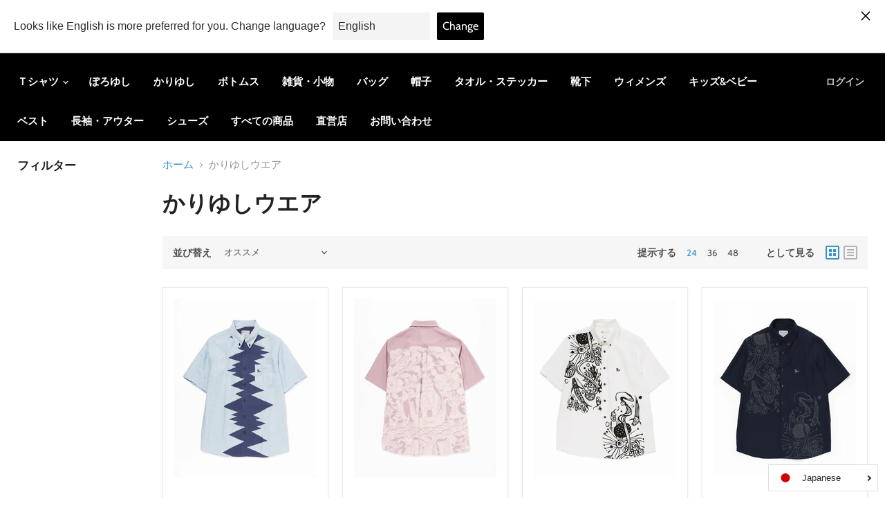

--- FILE ---
content_type: text/html; charset=utf-8
request_url: https://habubox.com/collections/%E3%81%8B%E3%82%8A%E3%82%86%E3%81%97%E3%82%A6%E3%82%A8%E3%82%A2
body_size: 35654
content:

<!doctype html>
<html class="no-js no-touch" lang="ja">
  <head>
    <meta charset="utf-8">
    <meta http-equiv="x-ua-compatible" content="IE=edge">

    <link rel="preconnect" href="https://cdn.shopify.com">
    <link rel="preconnect" href="https://fonts.shopifycdn.com">
    <link rel="preconnect" href="https://v.shopify.com">
    <link rel="preconnect" href="https://cdn.shopifycloud.com">

    <title>かりゆしウエア — HABUBOXオンラインストア</title>

    

    
  <link rel="shortcut icon" href="//habubox.com/cdn/shop/files/habu_favi_32x32.png?v=1614350703" type="image/png">


    
      <link rel="canonical" href="https://habubox.com/collections/%e3%81%8b%e3%82%8a%e3%82%86%e3%81%97%e3%82%a6%e3%82%a8%e3%82%a2" />
    

    <meta name="viewport" content="width=device-width">

    
    















<meta property="og:site_name" content="HABUBOXオンラインストア">
<meta property="og:url" content="https://habubox.com/collections/%e3%81%8b%e3%82%8a%e3%82%86%e3%81%97%e3%82%a6%e3%82%a8%e3%82%a2">
<meta property="og:title" content="かりゆしウエア">
<meta property="og:type" content="website">
<meta property="og:description" content="沖縄でＴシャツを作り続けて４０年の老舗ブランド【HABUBOX】。
沖縄をモチーフにしたＴシャツの他、かりゆしウェアなどのビジネスシャツも多数。
オリオンビールや久米島の久米仙、琉球ゴールデンキングスなどの地元企業とのコラボアイテムの他、沖縄限定のミッキーマウスやスヌーピーなどのワールドキャラクターとのコラボＴシャツも必見！！">













  <meta name="twitter:site" content="@habuboxonline">








<meta name="twitter:title" content="かりゆしウエア">
<meta name="twitter:description" content="沖縄でＴシャツを作り続けて４０年の老舗ブランド【HABUBOX】。
沖縄をモチーフにしたＴシャツの他、かりゆしウェアなどのビジネスシャツも多数。
オリオンビールや久米島の久米仙、琉球ゴールデンキングスなどの地元企業とのコラボアイテムの他、沖縄限定のミッキーマウスやスヌーピーなどのワールドキャラクターとのコラボＴシャツも必見！！">



<meta property="product:price:amount" content ="" > 
<meta property="product:price:currency" content ="JPY" > 
<meta property="product:product_link" content ="https://habubox.com" > 


    <link rel="preload" href="//habubox.com/cdn/fonts/cabin/cabin_n6.c6b1e64927bbec1c65aab7077888fb033480c4f7.woff2" as="font" crossorigin="anonymous">
    <link rel="preload" as="style" href="//habubox.com/cdn/shop/t/15/assets/theme.css?v=149460274389453814611759332451">

    <script>window.performance && window.performance.mark && window.performance.mark('shopify.content_for_header.start');</script><meta name="facebook-domain-verification" content="lvlvgxfz0c26lano1ms8tefae470v1">
<meta name="facebook-domain-verification" content="q9yb4lo0yc4ta6v3darwzno5xc69pa">
<meta id="shopify-digital-wallet" name="shopify-digital-wallet" content="/43483955355/digital_wallets/dialog">
<meta name="shopify-checkout-api-token" content="7501f258763ebad0313b82803d326c93">
<meta id="in-context-paypal-metadata" data-shop-id="43483955355" data-venmo-supported="false" data-environment="production" data-locale="ja_JP" data-paypal-v4="true" data-currency="JPY">
<link rel="alternate" type="application/atom+xml" title="Feed" href="/collections/%E3%81%8B%E3%82%8A%E3%82%86%E3%81%97%E3%82%A6%E3%82%A8%E3%82%A2.atom" />
<link rel="alternate" hreflang="x-default" href="https://habubox.com/collections/%E3%81%8B%E3%82%8A%E3%82%86%E3%81%97%E3%82%A6%E3%82%A8%E3%82%A2">
<link rel="alternate" hreflang="en" href="https://habubox.com/en/collections/%E3%81%8B%E3%82%8A%E3%82%86%E3%81%97%E3%82%A6%E3%82%A8%E3%82%A2">
<link rel="alternate" hreflang="zh-Hant-TW" href="https://habubox.com/zh-tw/collections/%E3%81%8B%E3%82%8A%E3%82%86%E3%81%97%E3%82%A6%E3%82%A8%E3%82%A2">
<link rel="alternate" type="application/json+oembed" href="https://habubox.com/collections/%e3%81%8b%e3%82%8a%e3%82%86%e3%81%97%e3%82%a6%e3%82%a8%e3%82%a2.oembed">
<script async="async" src="/checkouts/internal/preloads.js?locale=ja-JP"></script>
<link rel="preconnect" href="https://shop.app" crossorigin="anonymous">
<script async="async" src="https://shop.app/checkouts/internal/preloads.js?locale=ja-JP&shop_id=43483955355" crossorigin="anonymous"></script>
<script id="apple-pay-shop-capabilities" type="application/json">{"shopId":43483955355,"countryCode":"JP","currencyCode":"JPY","merchantCapabilities":["supports3DS"],"merchantId":"gid:\/\/shopify\/Shop\/43483955355","merchantName":"HABUBOXオンラインストア","requiredBillingContactFields":["postalAddress","email","phone"],"requiredShippingContactFields":["postalAddress","email","phone"],"shippingType":"shipping","supportedNetworks":["visa","masterCard","amex","jcb","discover"],"total":{"type":"pending","label":"HABUBOXオンラインストア","amount":"1.00"},"shopifyPaymentsEnabled":true,"supportsSubscriptions":true}</script>
<script id="shopify-features" type="application/json">{"accessToken":"7501f258763ebad0313b82803d326c93","betas":["rich-media-storefront-analytics"],"domain":"habubox.com","predictiveSearch":false,"shopId":43483955355,"locale":"ja"}</script>
<script>var Shopify = Shopify || {};
Shopify.shop = "habubox.myshopify.com";
Shopify.locale = "ja";
Shopify.currency = {"active":"JPY","rate":"1.0"};
Shopify.country = "JP";
Shopify.theme = {"name":"2021-07-10 Empire","id":133068816596,"schema_name":"Empire","schema_version":"5.5.1","theme_store_id":838,"role":"main"};
Shopify.theme.handle = "null";
Shopify.theme.style = {"id":null,"handle":null};
Shopify.cdnHost = "habubox.com/cdn";
Shopify.routes = Shopify.routes || {};
Shopify.routes.root = "/";</script>
<script type="module">!function(o){(o.Shopify=o.Shopify||{}).modules=!0}(window);</script>
<script>!function(o){function n(){var o=[];function n(){o.push(Array.prototype.slice.apply(arguments))}return n.q=o,n}var t=o.Shopify=o.Shopify||{};t.loadFeatures=n(),t.autoloadFeatures=n()}(window);</script>
<script>
  window.ShopifyPay = window.ShopifyPay || {};
  window.ShopifyPay.apiHost = "shop.app\/pay";
  window.ShopifyPay.redirectState = null;
</script>
<script id="shop-js-analytics" type="application/json">{"pageType":"collection"}</script>
<script defer="defer" async type="module" src="//habubox.com/cdn/shopifycloud/shop-js/modules/v2/client.init-shop-cart-sync_DqFKpOB3.ja.esm.js"></script>
<script defer="defer" async type="module" src="//habubox.com/cdn/shopifycloud/shop-js/modules/v2/chunk.common_yUtp6EQ1.esm.js"></script>
<script type="module">
  await import("//habubox.com/cdn/shopifycloud/shop-js/modules/v2/client.init-shop-cart-sync_DqFKpOB3.ja.esm.js");
await import("//habubox.com/cdn/shopifycloud/shop-js/modules/v2/chunk.common_yUtp6EQ1.esm.js");

  window.Shopify.SignInWithShop?.initShopCartSync?.({"fedCMEnabled":true,"windoidEnabled":true});

</script>
<script>
  window.Shopify = window.Shopify || {};
  if (!window.Shopify.featureAssets) window.Shopify.featureAssets = {};
  window.Shopify.featureAssets['shop-js'] = {"shop-cart-sync":["modules/v2/client.shop-cart-sync_BPIVGGyV.ja.esm.js","modules/v2/chunk.common_yUtp6EQ1.esm.js"],"init-windoid":["modules/v2/client.init-windoid_yCFjHZzu.ja.esm.js","modules/v2/chunk.common_yUtp6EQ1.esm.js"],"shop-cash-offers":["modules/v2/client.shop-cash-offers_DxqmUDSi.ja.esm.js","modules/v2/chunk.common_yUtp6EQ1.esm.js","modules/v2/chunk.modal_DEMjFU_6.esm.js"],"init-fed-cm":["modules/v2/client.init-fed-cm_qSLiSLVO.ja.esm.js","modules/v2/chunk.common_yUtp6EQ1.esm.js"],"shop-toast-manager":["modules/v2/client.shop-toast-manager_Cnq_obAq.ja.esm.js","modules/v2/chunk.common_yUtp6EQ1.esm.js"],"shop-button":["modules/v2/client.shop-button_KhccyCTC.ja.esm.js","modules/v2/chunk.common_yUtp6EQ1.esm.js"],"avatar":["modules/v2/client.avatar_BTnouDA3.ja.esm.js"],"init-shop-email-lookup-coordinator":["modules/v2/client.init-shop-email-lookup-coordinator_CcmcuOwm.ja.esm.js","modules/v2/chunk.common_yUtp6EQ1.esm.js"],"init-shop-cart-sync":["modules/v2/client.init-shop-cart-sync_DqFKpOB3.ja.esm.js","modules/v2/chunk.common_yUtp6EQ1.esm.js"],"shop-login-button":["modules/v2/client.shop-login-button_iE1xjJOO.ja.esm.js","modules/v2/chunk.common_yUtp6EQ1.esm.js","modules/v2/chunk.modal_DEMjFU_6.esm.js"],"pay-button":["modules/v2/client.pay-button_DJe5dHP_.ja.esm.js","modules/v2/chunk.common_yUtp6EQ1.esm.js"],"init-shop-for-new-customer-accounts":["modules/v2/client.init-shop-for-new-customer-accounts_cU_0dJVD.ja.esm.js","modules/v2/client.shop-login-button_iE1xjJOO.ja.esm.js","modules/v2/chunk.common_yUtp6EQ1.esm.js","modules/v2/chunk.modal_DEMjFU_6.esm.js"],"init-customer-accounts-sign-up":["modules/v2/client.init-customer-accounts-sign-up_BClRxel1.ja.esm.js","modules/v2/client.shop-login-button_iE1xjJOO.ja.esm.js","modules/v2/chunk.common_yUtp6EQ1.esm.js","modules/v2/chunk.modal_DEMjFU_6.esm.js"],"shop-follow-button":["modules/v2/client.shop-follow-button_DBoXNPXa.ja.esm.js","modules/v2/chunk.common_yUtp6EQ1.esm.js","modules/v2/chunk.modal_DEMjFU_6.esm.js"],"checkout-modal":["modules/v2/client.checkout-modal_4yKNZnkN.ja.esm.js","modules/v2/chunk.common_yUtp6EQ1.esm.js","modules/v2/chunk.modal_DEMjFU_6.esm.js"],"init-customer-accounts":["modules/v2/client.init-customer-accounts_K1LMNeRT.ja.esm.js","modules/v2/client.shop-login-button_iE1xjJOO.ja.esm.js","modules/v2/chunk.common_yUtp6EQ1.esm.js","modules/v2/chunk.modal_DEMjFU_6.esm.js"],"lead-capture":["modules/v2/client.lead-capture_CoNVrP4Z.ja.esm.js","modules/v2/chunk.common_yUtp6EQ1.esm.js","modules/v2/chunk.modal_DEMjFU_6.esm.js"],"shop-login":["modules/v2/client.shop-login_aSOk8HId.ja.esm.js","modules/v2/chunk.common_yUtp6EQ1.esm.js","modules/v2/chunk.modal_DEMjFU_6.esm.js"],"payment-terms":["modules/v2/client.payment-terms_Cv635YHE.ja.esm.js","modules/v2/chunk.common_yUtp6EQ1.esm.js","modules/v2/chunk.modal_DEMjFU_6.esm.js"]};
</script>
<script>(function() {
  var isLoaded = false;
  function asyncLoad() {
    if (isLoaded) return;
    isLoaded = true;
    var urls = ["https:\/\/load.csell.co\/assets\/js\/cross-sell.js?shop=habubox.myshopify.com","https:\/\/load.csell.co\/assets\/v2\/js\/core\/xsell.js?shop=habubox.myshopify.com","https:\/\/cdn.shopify.com\/s\/files\/1\/0184\/4255\/1360\/files\/quicklink.min.js?v=1593142354\u0026shop=habubox.myshopify.com","https:\/\/shy.elfsight.com\/p\/platform.js?shop=habubox.myshopify.com","https:\/\/labelmaker.b-cdn.net\/js\/labelmaker.js?shop=habubox.myshopify.com","https:\/\/cdn.langshop.app\/buckets\/app\/libs\/storefront\/sdk.js?proxy_prefix=\/apps\/langshop\u0026source=sct\u0026shop=habubox.myshopify.com","https:\/\/storage.nfcube.com\/instafeed-46a64903073cf14f9fec39fd9cfa7348.js?shop=habubox.myshopify.com","\/\/app.backinstock.org\/widget\/47937_1746006581.js?category=bis\u0026v=6\u0026shop=habubox.myshopify.com"];
    for (var i = 0; i < urls.length; i++) {
      var s = document.createElement('script');
      s.type = 'text/javascript';
      s.async = true;
      s.src = urls[i];
      var x = document.getElementsByTagName('script')[0];
      x.parentNode.insertBefore(s, x);
    }
  };
  if(window.attachEvent) {
    window.attachEvent('onload', asyncLoad);
  } else {
    window.addEventListener('load', asyncLoad, false);
  }
})();</script>
<script id="__st">var __st={"a":43483955355,"offset":32400,"reqid":"541e3920-c468-4847-b90d-5b8fb93e25c7-1762789959","pageurl":"habubox.com\/collections\/%E3%81%8B%E3%82%8A%E3%82%86%E3%81%97%E3%82%A6%E3%82%A8%E3%82%A2","u":"c21b3ecd7b5b","p":"collection","rtyp":"collection","rid":221809049755};</script>
<script>window.ShopifyPaypalV4VisibilityTracking = true;</script>
<script id="captcha-bootstrap">!function(){'use strict';const t='contact',e='account',n='new_comment',o=[[t,t],['blogs',n],['comments',n],[t,'customer']],c=[[e,'customer_login'],[e,'guest_login'],[e,'recover_customer_password'],[e,'create_customer']],r=t=>t.map((([t,e])=>`form[action*='/${t}']:not([data-nocaptcha='true']) input[name='form_type'][value='${e}']`)).join(','),a=t=>()=>t?[...document.querySelectorAll(t)].map((t=>t.form)):[];function s(){const t=[...o],e=r(t);return a(e)}const i='password',u='form_key',d=['recaptcha-v3-token','g-recaptcha-response','h-captcha-response',i],f=()=>{try{return window.sessionStorage}catch{return}},m='__shopify_v',_=t=>t.elements[u];function p(t,e,n=!1){try{const o=window.sessionStorage,c=JSON.parse(o.getItem(e)),{data:r}=function(t){const{data:e,action:n}=t;return t[m]||n?{data:e,action:n}:{data:t,action:n}}(c);for(const[e,n]of Object.entries(r))t.elements[e]&&(t.elements[e].value=n);n&&o.removeItem(e)}catch(o){console.error('form repopulation failed',{error:o})}}const l='form_type',E='cptcha';function T(t){t.dataset[E]=!0}const w=window,h=w.document,L='Shopify',v='ce_forms',y='captcha';let A=!1;((t,e)=>{const n=(g='f06e6c50-85a8-45c8-87d0-21a2b65856fe',I='https://cdn.shopify.com/shopifycloud/storefront-forms-hcaptcha/ce_storefront_forms_captcha_hcaptcha.v1.5.2.iife.js',D={infoText:'hCaptchaによる保護',privacyText:'プライバシー',termsText:'利用規約'},(t,e,n)=>{const o=w[L][v],c=o.bindForm;if(c)return c(t,g,e,D).then(n);var r;o.q.push([[t,g,e,D],n]),r=I,A||(h.body.append(Object.assign(h.createElement('script'),{id:'captcha-provider',async:!0,src:r})),A=!0)});var g,I,D;w[L]=w[L]||{},w[L][v]=w[L][v]||{},w[L][v].q=[],w[L][y]=w[L][y]||{},w[L][y].protect=function(t,e){n(t,void 0,e),T(t)},Object.freeze(w[L][y]),function(t,e,n,w,h,L){const[v,y,A,g]=function(t,e,n){const i=e?o:[],u=t?c:[],d=[...i,...u],f=r(d),m=r(i),_=r(d.filter((([t,e])=>n.includes(e))));return[a(f),a(m),a(_),s()]}(w,h,L),I=t=>{const e=t.target;return e instanceof HTMLFormElement?e:e&&e.form},D=t=>v().includes(t);t.addEventListener('submit',(t=>{const e=I(t);if(!e)return;const n=D(e)&&!e.dataset.hcaptchaBound&&!e.dataset.recaptchaBound,o=_(e),c=g().includes(e)&&(!o||!o.value);(n||c)&&t.preventDefault(),c&&!n&&(function(t){try{if(!f())return;!function(t){const e=f();if(!e)return;const n=_(t);if(!n)return;const o=n.value;o&&e.removeItem(o)}(t);const e=Array.from(Array(32),(()=>Math.random().toString(36)[2])).join('');!function(t,e){_(t)||t.append(Object.assign(document.createElement('input'),{type:'hidden',name:u})),t.elements[u].value=e}(t,e),function(t,e){const n=f();if(!n)return;const o=[...t.querySelectorAll(`input[type='${i}']`)].map((({name:t})=>t)),c=[...d,...o],r={};for(const[a,s]of new FormData(t).entries())c.includes(a)||(r[a]=s);n.setItem(e,JSON.stringify({[m]:1,action:t.action,data:r}))}(t,e)}catch(e){console.error('failed to persist form',e)}}(e),e.submit())}));const S=(t,e)=>{t&&!t.dataset[E]&&(n(t,e.some((e=>e===t))),T(t))};for(const o of['focusin','change'])t.addEventListener(o,(t=>{const e=I(t);D(e)&&S(e,y())}));const B=e.get('form_key'),M=e.get(l),P=B&&M;t.addEventListener('DOMContentLoaded',(()=>{const t=y();if(P)for(const e of t)e.elements[l].value===M&&p(e,B);[...new Set([...A(),...v().filter((t=>'true'===t.dataset.shopifyCaptcha))])].forEach((e=>S(e,t)))}))}(h,new URLSearchParams(w.location.search),n,t,e,['guest_login'])})(!0,!0)}();</script>
<script integrity="sha256-52AcMU7V7pcBOXWImdc/TAGTFKeNjmkeM1Pvks/DTgc=" data-source-attribution="shopify.loadfeatures" defer="defer" src="//habubox.com/cdn/shopifycloud/storefront/assets/storefront/load_feature-81c60534.js" crossorigin="anonymous"></script>
<script crossorigin="anonymous" defer="defer" src="//habubox.com/cdn/shopifycloud/storefront/assets/shopify_pay/storefront-65b4c6d7.js?v=20250812"></script>
<script data-source-attribution="shopify.dynamic_checkout.dynamic.init">var Shopify=Shopify||{};Shopify.PaymentButton=Shopify.PaymentButton||{isStorefrontPortableWallets:!0,init:function(){window.Shopify.PaymentButton.init=function(){};var t=document.createElement("script");t.src="https://habubox.com/cdn/shopifycloud/portable-wallets/latest/portable-wallets.ja.js",t.type="module",document.head.appendChild(t)}};
</script>
<script data-source-attribution="shopify.dynamic_checkout.buyer_consent">
  function portableWalletsHideBuyerConsent(e){var t=document.getElementById("shopify-buyer-consent"),n=document.getElementById("shopify-subscription-policy-button");t&&n&&(t.classList.add("hidden"),t.setAttribute("aria-hidden","true"),n.removeEventListener("click",e))}function portableWalletsShowBuyerConsent(e){var t=document.getElementById("shopify-buyer-consent"),n=document.getElementById("shopify-subscription-policy-button");t&&n&&(t.classList.remove("hidden"),t.removeAttribute("aria-hidden"),n.addEventListener("click",e))}window.Shopify?.PaymentButton&&(window.Shopify.PaymentButton.hideBuyerConsent=portableWalletsHideBuyerConsent,window.Shopify.PaymentButton.showBuyerConsent=portableWalletsShowBuyerConsent);
</script>
<script data-source-attribution="shopify.dynamic_checkout.cart.bootstrap">document.addEventListener("DOMContentLoaded",(function(){function t(){return document.querySelector("shopify-accelerated-checkout-cart, shopify-accelerated-checkout")}if(t())Shopify.PaymentButton.init();else{new MutationObserver((function(e,n){t()&&(Shopify.PaymentButton.init(),n.disconnect())})).observe(document.body,{childList:!0,subtree:!0})}}));
</script>
<link id="shopify-accelerated-checkout-styles" rel="stylesheet" media="screen" href="https://habubox.com/cdn/shopifycloud/portable-wallets/latest/accelerated-checkout-backwards-compat.css" crossorigin="anonymous">
<style id="shopify-accelerated-checkout-cart">
        #shopify-buyer-consent {
  margin-top: 1em;
  display: inline-block;
  width: 100%;
}

#shopify-buyer-consent.hidden {
  display: none;
}

#shopify-subscription-policy-button {
  background: none;
  border: none;
  padding: 0;
  text-decoration: underline;
  font-size: inherit;
  cursor: pointer;
}

#shopify-subscription-policy-button::before {
  box-shadow: none;
}

      </style>

<script>window.performance && window.performance.mark && window.performance.mark('shopify.content_for_header.end');</script>

    <link href="//habubox.com/cdn/shop/t/15/assets/theme.css?v=149460274389453814611759332451" rel="stylesheet" type="text/css" media="all" />
    <link href="//habubox.com/cdn/shop/t/15/assets/ripple.css?v=89494619418437521891654265005" rel="stylesheet" type="text/css" media="all" />
    <link href="//habubox.com/cdn/shop/t/15/assets/custom.css?v=157372315628088495971654264918" rel="stylesheet" type="text/css" media="all" />
    <link href="//habubox.com/cdn/shop/t/15/assets/modify.css?v=181856484931863160031654264939" rel="stylesheet" type="text/css" media="all" />
    <link rel="stylesheet" href="https://cdn.shopify.com/shopifycloud/shopify-plyr/v1.0/shopify-plyr.css">

    
    <script>
      window.Theme = window.Theme || {};
      window.Theme.routes = {
        "root_url": "/",
        "account_url": "/account",
        "account_login_url": "/account/login",
        "account_logout_url": "/account/logout",
        "account_register_url": "/account/register",
        "account_addresses_url": "/account/addresses",
        "collections_url": "/collections",
        "all_products_collection_url": "/collections/all",
        "search_url": "/search",
        "cart_url": "/cart",
        "cart_add_url": "/cart/add",
        "cart_change_url": "/cart/change",
        "cart_clear_url": "/cart/clear",
        "product_recommendations_url": "/recommendations/products",
      };
    </script>
<!-- "snippets/hulkcode_common.liquid" was not rendered, the associated app was uninstalled -->
  <link href="//habubox.com/cdn/shop/t/15/assets/scm-product-label.css?v=48058496397791814391654264957" rel="stylesheet" type="text/css" media="all" />



<script>
if ((typeof SECOMAPP) == 'undefined') {
    var SECOMAPP = {};
}
if ((typeof SECOMAPP.pl) == 'undefined') {
    SECOMAPP.pl = {};
}




SECOMAPP.page = 'collection';
</script>


    
         <script src="//habubox.com/cdn/shop/t/15/assets/scm-product-label.js?v=150532056325363295731654265005" type="text/javascript"></script>
    

<meta property="og:image" content="https://cdn.shopify.com/s/files/1/0434/8395/5355/files/EC_HABUBOX_600x268_40c6d165-f7f8-4da3-b02a-2c99930f1cad.png?height=628&pad_color=fff&v=1633486608&width=1200" />
<meta property="og:image:secure_url" content="https://cdn.shopify.com/s/files/1/0434/8395/5355/files/EC_HABUBOX_600x268_40c6d165-f7f8-4da3-b02a-2c99930f1cad.png?height=628&pad_color=fff&v=1633486608&width=1200" />
<meta property="og:image:width" content="1200" />
<meta property="og:image:height" content="628" />
<link href="https://monorail-edge.shopifysvc.com" rel="dns-prefetch">
<script>(function(){if ("sendBeacon" in navigator && "performance" in window) {try {var session_token_from_headers = performance.getEntriesByType('navigation')[0].serverTiming.find(x => x.name == '_s').description;} catch {var session_token_from_headers = undefined;}var session_cookie_matches = document.cookie.match(/_shopify_s=([^;]*)/);var session_token_from_cookie = session_cookie_matches && session_cookie_matches.length === 2 ? session_cookie_matches[1] : "";var session_token = session_token_from_headers || session_token_from_cookie || "";function handle_abandonment_event(e) {var entries = performance.getEntries().filter(function(entry) {return /monorail-edge.shopifysvc.com/.test(entry.name);});if (!window.abandonment_tracked && entries.length === 0) {window.abandonment_tracked = true;var currentMs = Date.now();var navigation_start = performance.timing.navigationStart;var payload = {shop_id: 43483955355,url: window.location.href,navigation_start,duration: currentMs - navigation_start,session_token,page_type: "collection"};window.navigator.sendBeacon("https://monorail-edge.shopifysvc.com/v1/produce", JSON.stringify({schema_id: "online_store_buyer_site_abandonment/1.1",payload: payload,metadata: {event_created_at_ms: currentMs,event_sent_at_ms: currentMs}}));}}window.addEventListener('pagehide', handle_abandonment_event);}}());</script>
<script id="web-pixels-manager-setup">(function e(e,d,r,n,o){if(void 0===o&&(o={}),!Boolean(null===(a=null===(i=window.Shopify)||void 0===i?void 0:i.analytics)||void 0===a?void 0:a.replayQueue)){var i,a;window.Shopify=window.Shopify||{};var t=window.Shopify;t.analytics=t.analytics||{};var s=t.analytics;s.replayQueue=[],s.publish=function(e,d,r){return s.replayQueue.push([e,d,r]),!0};try{self.performance.mark("wpm:start")}catch(e){}var l=function(){var e={modern:/Edge?\/(1{2}[4-9]|1[2-9]\d|[2-9]\d{2}|\d{4,})\.\d+(\.\d+|)|Firefox\/(1{2}[4-9]|1[2-9]\d|[2-9]\d{2}|\d{4,})\.\d+(\.\d+|)|Chrom(ium|e)\/(9{2}|\d{3,})\.\d+(\.\d+|)|(Maci|X1{2}).+ Version\/(15\.\d+|(1[6-9]|[2-9]\d|\d{3,})\.\d+)([,.]\d+|)( \(\w+\)|)( Mobile\/\w+|) Safari\/|Chrome.+OPR\/(9{2}|\d{3,})\.\d+\.\d+|(CPU[ +]OS|iPhone[ +]OS|CPU[ +]iPhone|CPU IPhone OS|CPU iPad OS)[ +]+(15[._]\d+|(1[6-9]|[2-9]\d|\d{3,})[._]\d+)([._]\d+|)|Android:?[ /-](13[3-9]|1[4-9]\d|[2-9]\d{2}|\d{4,})(\.\d+|)(\.\d+|)|Android.+Firefox\/(13[5-9]|1[4-9]\d|[2-9]\d{2}|\d{4,})\.\d+(\.\d+|)|Android.+Chrom(ium|e)\/(13[3-9]|1[4-9]\d|[2-9]\d{2}|\d{4,})\.\d+(\.\d+|)|SamsungBrowser\/([2-9]\d|\d{3,})\.\d+/,legacy:/Edge?\/(1[6-9]|[2-9]\d|\d{3,})\.\d+(\.\d+|)|Firefox\/(5[4-9]|[6-9]\d|\d{3,})\.\d+(\.\d+|)|Chrom(ium|e)\/(5[1-9]|[6-9]\d|\d{3,})\.\d+(\.\d+|)([\d.]+$|.*Safari\/(?![\d.]+ Edge\/[\d.]+$))|(Maci|X1{2}).+ Version\/(10\.\d+|(1[1-9]|[2-9]\d|\d{3,})\.\d+)([,.]\d+|)( \(\w+\)|)( Mobile\/\w+|) Safari\/|Chrome.+OPR\/(3[89]|[4-9]\d|\d{3,})\.\d+\.\d+|(CPU[ +]OS|iPhone[ +]OS|CPU[ +]iPhone|CPU IPhone OS|CPU iPad OS)[ +]+(10[._]\d+|(1[1-9]|[2-9]\d|\d{3,})[._]\d+)([._]\d+|)|Android:?[ /-](13[3-9]|1[4-9]\d|[2-9]\d{2}|\d{4,})(\.\d+|)(\.\d+|)|Mobile Safari.+OPR\/([89]\d|\d{3,})\.\d+\.\d+|Android.+Firefox\/(13[5-9]|1[4-9]\d|[2-9]\d{2}|\d{4,})\.\d+(\.\d+|)|Android.+Chrom(ium|e)\/(13[3-9]|1[4-9]\d|[2-9]\d{2}|\d{4,})\.\d+(\.\d+|)|Android.+(UC? ?Browser|UCWEB|U3)[ /]?(15\.([5-9]|\d{2,})|(1[6-9]|[2-9]\d|\d{3,})\.\d+)\.\d+|SamsungBrowser\/(5\.\d+|([6-9]|\d{2,})\.\d+)|Android.+MQ{2}Browser\/(14(\.(9|\d{2,})|)|(1[5-9]|[2-9]\d|\d{3,})(\.\d+|))(\.\d+|)|K[Aa][Ii]OS\/(3\.\d+|([4-9]|\d{2,})\.\d+)(\.\d+|)/},d=e.modern,r=e.legacy,n=navigator.userAgent;return n.match(d)?"modern":n.match(r)?"legacy":"unknown"}(),u="modern"===l?"modern":"legacy",c=(null!=n?n:{modern:"",legacy:""})[u],f=function(e){return[e.baseUrl,"/wpm","/b",e.hashVersion,"modern"===e.buildTarget?"m":"l",".js"].join("")}({baseUrl:d,hashVersion:r,buildTarget:u}),m=function(e){var d=e.version,r=e.bundleTarget,n=e.surface,o=e.pageUrl,i=e.monorailEndpoint;return{emit:function(e){var a=e.status,t=e.errorMsg,s=(new Date).getTime(),l=JSON.stringify({metadata:{event_sent_at_ms:s},events:[{schema_id:"web_pixels_manager_load/3.1",payload:{version:d,bundle_target:r,page_url:o,status:a,surface:n,error_msg:t},metadata:{event_created_at_ms:s}}]});if(!i)return console&&console.warn&&console.warn("[Web Pixels Manager] No Monorail endpoint provided, skipping logging."),!1;try{return self.navigator.sendBeacon.bind(self.navigator)(i,l)}catch(e){}var u=new XMLHttpRequest;try{return u.open("POST",i,!0),u.setRequestHeader("Content-Type","text/plain"),u.send(l),!0}catch(e){return console&&console.warn&&console.warn("[Web Pixels Manager] Got an unhandled error while logging to Monorail."),!1}}}}({version:r,bundleTarget:l,surface:e.surface,pageUrl:self.location.href,monorailEndpoint:e.monorailEndpoint});try{o.browserTarget=l,function(e){var d=e.src,r=e.async,n=void 0===r||r,o=e.onload,i=e.onerror,a=e.sri,t=e.scriptDataAttributes,s=void 0===t?{}:t,l=document.createElement("script"),u=document.querySelector("head"),c=document.querySelector("body");if(l.async=n,l.src=d,a&&(l.integrity=a,l.crossOrigin="anonymous"),s)for(var f in s)if(Object.prototype.hasOwnProperty.call(s,f))try{l.dataset[f]=s[f]}catch(e){}if(o&&l.addEventListener("load",o),i&&l.addEventListener("error",i),u)u.appendChild(l);else{if(!c)throw new Error("Did not find a head or body element to append the script");c.appendChild(l)}}({src:f,async:!0,onload:function(){if(!function(){var e,d;return Boolean(null===(d=null===(e=window.Shopify)||void 0===e?void 0:e.analytics)||void 0===d?void 0:d.initialized)}()){var d=window.webPixelsManager.init(e)||void 0;if(d){var r=window.Shopify.analytics;r.replayQueue.forEach((function(e){var r=e[0],n=e[1],o=e[2];d.publishCustomEvent(r,n,o)})),r.replayQueue=[],r.publish=d.publishCustomEvent,r.visitor=d.visitor,r.initialized=!0}}},onerror:function(){return m.emit({status:"failed",errorMsg:"".concat(f," has failed to load")})},sri:function(e){var d=/^sha384-[A-Za-z0-9+/=]+$/;return"string"==typeof e&&d.test(e)}(c)?c:"",scriptDataAttributes:o}),m.emit({status:"loading"})}catch(e){m.emit({status:"failed",errorMsg:(null==e?void 0:e.message)||"Unknown error"})}}})({shopId: 43483955355,storefrontBaseUrl: "https://habubox.com",extensionsBaseUrl: "https://extensions.shopifycdn.com/cdn/shopifycloud/web-pixels-manager",monorailEndpoint: "https://monorail-edge.shopifysvc.com/unstable/produce_batch",surface: "storefront-renderer",enabledBetaFlags: ["2dca8a86"],webPixelsConfigList: [{"id":"145064148","configuration":"{\"pixel_id\":\"997702494030352\",\"pixel_type\":\"facebook_pixel\",\"metaapp_system_user_token\":\"-\"}","eventPayloadVersion":"v1","runtimeContext":"OPEN","scriptVersion":"ca16bc87fe92b6042fbaa3acc2fbdaa6","type":"APP","apiClientId":2329312,"privacyPurposes":["ANALYTICS","MARKETING","SALE_OF_DATA"],"dataSharingAdjustments":{"protectedCustomerApprovalScopes":["read_customer_address","read_customer_email","read_customer_name","read_customer_personal_data","read_customer_phone"]}},{"id":"shopify-app-pixel","configuration":"{}","eventPayloadVersion":"v1","runtimeContext":"STRICT","scriptVersion":"0450","apiClientId":"shopify-pixel","type":"APP","privacyPurposes":["ANALYTICS","MARKETING"]},{"id":"shopify-custom-pixel","eventPayloadVersion":"v1","runtimeContext":"LAX","scriptVersion":"0450","apiClientId":"shopify-pixel","type":"CUSTOM","privacyPurposes":["ANALYTICS","MARKETING"]}],isMerchantRequest: false,initData: {"shop":{"name":"HABUBOXオンラインストア","paymentSettings":{"currencyCode":"JPY"},"myshopifyDomain":"habubox.myshopify.com","countryCode":"JP","storefrontUrl":"https:\/\/habubox.com"},"customer":null,"cart":null,"checkout":null,"productVariants":[],"purchasingCompany":null},},"https://habubox.com/cdn","ae1676cfwd2530674p4253c800m34e853cb",{"modern":"","legacy":""},{"shopId":"43483955355","storefrontBaseUrl":"https:\/\/habubox.com","extensionBaseUrl":"https:\/\/extensions.shopifycdn.com\/cdn\/shopifycloud\/web-pixels-manager","surface":"storefront-renderer","enabledBetaFlags":"[\"2dca8a86\"]","isMerchantRequest":"false","hashVersion":"ae1676cfwd2530674p4253c800m34e853cb","publish":"custom","events":"[[\"page_viewed\",{}],[\"collection_viewed\",{\"collection\":{\"id\":\"221809049755\",\"title\":\"かりゆしウエア\",\"productVariants\":[{\"price\":{\"amount\":19800.0,\"currencyCode\":\"JPY\"},\"product\":{\"title\":\"リネンクールマックス：イカヅチ\",\"vendor\":\"HABUBOXオンラインストア\",\"id\":\"8384985006292\",\"untranslatedTitle\":\"リネンクールマックス：イカヅチ\",\"url\":\"\/products\/4582637803415\",\"type\":\"かりゆしウェア\"},\"id\":\"45070467039444\",\"image\":{\"src\":\"\/\/habubox.com\/cdn\/shop\/files\/LQ__11.jpg?v=1717456907\"},\"sku\":\"4582637803415\",\"title\":\"メランジブルー \/ SS\",\"untranslatedTitle\":\"メランジブルー \/ SS\"},{\"price\":{\"amount\":19800.0,\"currencyCode\":\"JPY\"},\"product\":{\"title\":\"リサイクルポリエステル：ニライカナイ\",\"vendor\":\"HABUBOXオンラインストア\",\"id\":\"8450542076116\",\"untranslatedTitle\":\"リサイクルポリエステル：ニライカナイ\",\"url\":\"\/products\/4582637803484\",\"type\":\"かりゆしウェア\"},\"id\":\"45198960918740\",\"image\":{\"src\":\"\/\/habubox.com\/cdn\/shop\/files\/LQ_pe__02.jpg?v=1717382292\"},\"sku\":\"4582637803484\",\"title\":\"スモーキーピンク \/ SS\",\"untranslatedTitle\":\"スモーキーピンク \/ SS\"},{\"price\":{\"amount\":19800.0,\"currencyCode\":\"JPY\"},\"product\":{\"title\":\"リネンクールマックス:ウミタマ\",\"vendor\":\"HABUBOXオンラインストア\",\"id\":\"8115701121236\",\"untranslatedTitle\":\"リネンクールマックス:ウミタマ\",\"url\":\"\/products\/4582637802746\",\"type\":\"かりゆしウェア\"},\"id\":\"44356549116116\",\"image\":{\"src\":\"\/\/habubox.com\/cdn\/shop\/files\/LQ_owh_01.jpg?v=1709785147\"},\"sku\":\"4582637802746\",\"title\":\"オフホワイト \/ SS\",\"untranslatedTitle\":\"オフホワイト \/ SS\"},{\"price\":{\"amount\":19800.0,\"currencyCode\":\"JPY\"},\"product\":{\"title\":\"リネンクールマックス:ウミタマ\",\"vendor\":\"HABUBOXオンラインストア\",\"id\":\"8115704234196\",\"untranslatedTitle\":\"リネンクールマックス:ウミタマ\",\"url\":\"\/products\/4582637802814\",\"type\":\"かりゆしウェア\"},\"id\":\"44356612915412\",\"image\":{\"src\":\"\/\/habubox.com\/cdn\/shop\/files\/LQ_nv_01.jpg?v=1709784963\"},\"sku\":\"4582637802814\",\"title\":\"ネイビー \/ SS\",\"untranslatedTitle\":\"ネイビー \/ SS\"},{\"price\":{\"amount\":19800.0,\"currencyCode\":\"JPY\"},\"product\":{\"title\":\"オックスボタンダウン：イカヅチ\",\"vendor\":\"HABUBOXオンラインストア\",\"id\":\"5436385591451\",\"untranslatedTitle\":\"オックスボタンダウン：イカヅチ\",\"url\":\"\/products\/28226868\",\"type\":\"かりゆしウェア\"},\"id\":\"35232279724187\",\"image\":{\"src\":\"\/\/habubox.com\/cdn\/shop\/products\/hb_p3697_main_image_05104823_750.jpg?v=1618280299\"},\"sku\":\"4573131157340\",\"title\":\"ホワイト \/ SS\",\"untranslatedTitle\":\"ホワイト \/ SS\"},{\"price\":{\"amount\":19800.0,\"currencyCode\":\"JPY\"},\"product\":{\"title\":\"オックスボタンダウン：ニライカナイ\",\"vendor\":\"HABUBOXオンラインストア\",\"id\":\"6612159922331\",\"untranslatedTitle\":\"オックスボタンダウン：ニライカナイ\",\"url\":\"\/products\/4573131151102\",\"type\":\"かりゆしウェア\"},\"id\":\"39516503441563\",\"image\":{\"src\":\"\/\/habubox.com\/cdn\/shop\/products\/5N6A3689.jpg?v=1617960398\"},\"sku\":\"4573131151102\",\"title\":\"ホワイト\/ブラック \/ SS\",\"untranslatedTitle\":\"ホワイト\/ブラック \/ SS\"},{\"price\":{\"amount\":19800.0,\"currencyCode\":\"JPY\"},\"product\":{\"title\":\"半袖リネンシャツ：ギョモン\",\"vendor\":\"HABUBOXオンラインストア\",\"id\":\"5986759213211\",\"untranslatedTitle\":\"半袖リネンシャツ：ギョモン\",\"url\":\"\/products\/4580034710527\",\"type\":\"かりゆしウェア\"},\"id\":\"37289807413403\",\"image\":{\"src\":\"\/\/habubox.com\/cdn\/shop\/products\/5N6A0176.jpg?v=1622680836\"},\"sku\":\"4580034710527\",\"title\":\"オフホワイト \/ SS\",\"untranslatedTitle\":\"オフホワイト \/ SS\"}]}}]]"});</script><script>
  window.ShopifyAnalytics = window.ShopifyAnalytics || {};
  window.ShopifyAnalytics.meta = window.ShopifyAnalytics.meta || {};
  window.ShopifyAnalytics.meta.currency = 'JPY';
  var meta = {"products":[{"id":8384985006292,"gid":"gid:\/\/shopify\/Product\/8384985006292","vendor":"HABUBOXオンラインストア","type":"かりゆしウェア","variants":[{"id":45070467039444,"price":1980000,"name":"リネンクールマックス：イカヅチ - メランジブルー \/ SS","public_title":"メランジブルー \/ SS","sku":"4582637803415"},{"id":45070467072212,"price":1980000,"name":"リネンクールマックス：イカヅチ - メランジブルー \/ S","public_title":"メランジブルー \/ S","sku":"4582637803422"},{"id":45070467104980,"price":1980000,"name":"リネンクールマックス：イカヅチ - メランジブルー \/ M","public_title":"メランジブルー \/ M","sku":"4582637803439"},{"id":45070467137748,"price":1980000,"name":"リネンクールマックス：イカヅチ - メランジブルー \/ L","public_title":"メランジブルー \/ L","sku":"4582637803446"},{"id":45070467170516,"price":1980000,"name":"リネンクールマックス：イカヅチ - メランジブルー \/ LL","public_title":"メランジブルー \/ LL","sku":"4582637803453"},{"id":45070467203284,"price":2090000,"name":"リネンクールマックス：イカヅチ - メランジブルー \/ 3L","public_title":"メランジブルー \/ 3L","sku":"4582637803460"},{"id":45070467236052,"price":2090000,"name":"リネンクールマックス：イカヅチ - メランジブルー \/ 4L","public_title":"メランジブルー \/ 4L","sku":"4582637803477"}],"remote":false},{"id":8450542076116,"gid":"gid:\/\/shopify\/Product\/8450542076116","vendor":"HABUBOXオンラインストア","type":"かりゆしウェア","variants":[{"id":45198960918740,"price":1980000,"name":"リサイクルポリエステル：ニライカナイ - スモーキーピンク \/ SS","public_title":"スモーキーピンク \/ SS","sku":"4582637803484"},{"id":45198960951508,"price":1980000,"name":"リサイクルポリエステル：ニライカナイ - スモーキーピンク \/ S","public_title":"スモーキーピンク \/ S","sku":"4582637803491"},{"id":45198960984276,"price":1980000,"name":"リサイクルポリエステル：ニライカナイ - スモーキーピンク \/ M","public_title":"スモーキーピンク \/ M","sku":"4582637803507"},{"id":45198961017044,"price":1980000,"name":"リサイクルポリエステル：ニライカナイ - スモーキーピンク \/ L","public_title":"スモーキーピンク \/ L","sku":"4582637803514"},{"id":45198961049812,"price":1980000,"name":"リサイクルポリエステル：ニライカナイ - スモーキーピンク \/ LL","public_title":"スモーキーピンク \/ LL","sku":"4582637803521"},{"id":45198961082580,"price":2090000,"name":"リサイクルポリエステル：ニライカナイ - スモーキーピンク \/ 3L","public_title":"スモーキーピンク \/ 3L","sku":"4582637803538"},{"id":45198961115348,"price":2090000,"name":"リサイクルポリエステル：ニライカナイ - スモーキーピンク \/ 4L","public_title":"スモーキーピンク \/ 4L","sku":"4582637803545"}],"remote":false},{"id":8115701121236,"gid":"gid:\/\/shopify\/Product\/8115701121236","vendor":"HABUBOXオンラインストア","type":"かりゆしウェア","variants":[{"id":44356549116116,"price":1980000,"name":"リネンクールマックス:ウミタマ - オフホワイト \/ SS","public_title":"オフホワイト \/ SS","sku":"4582637802746"},{"id":44356549148884,"price":1980000,"name":"リネンクールマックス:ウミタマ - オフホワイト \/ S","public_title":"オフホワイト \/ S","sku":"4582637802753"},{"id":44356549181652,"price":1980000,"name":"リネンクールマックス:ウミタマ - オフホワイト \/ M","public_title":"オフホワイト \/ M","sku":"4582637802760"},{"id":44356549214420,"price":1980000,"name":"リネンクールマックス:ウミタマ - オフホワイト \/ L","public_title":"オフホワイト \/ L","sku":"4582637802777"},{"id":44356549247188,"price":1980000,"name":"リネンクールマックス:ウミタマ - オフホワイト \/ LL","public_title":"オフホワイト \/ LL","sku":"4582637802784"},{"id":44356549279956,"price":2090000,"name":"リネンクールマックス:ウミタマ - オフホワイト \/ 3L","public_title":"オフホワイト \/ 3L","sku":"4582637802791"},{"id":44356549312724,"price":2090000,"name":"リネンクールマックス:ウミタマ - オフホワイト \/ 4L","public_title":"オフホワイト \/ 4L","sku":"4582637802807"}],"remote":false},{"id":8115704234196,"gid":"gid:\/\/shopify\/Product\/8115704234196","vendor":"HABUBOXオンラインストア","type":"かりゆしウェア","variants":[{"id":44356612915412,"price":1980000,"name":"リネンクールマックス:ウミタマ - ネイビー \/ SS","public_title":"ネイビー \/ SS","sku":"4582637802814"},{"id":44356612948180,"price":1980000,"name":"リネンクールマックス:ウミタマ - ネイビー \/ S","public_title":"ネイビー \/ S","sku":"4582637802821"},{"id":44356612980948,"price":1980000,"name":"リネンクールマックス:ウミタマ - ネイビー \/ M","public_title":"ネイビー \/ M","sku":"4582637802838"},{"id":44356613013716,"price":1980000,"name":"リネンクールマックス:ウミタマ - ネイビー \/ L","public_title":"ネイビー \/ L","sku":"4582637802845"},{"id":44356613046484,"price":1980000,"name":"リネンクールマックス:ウミタマ - ネイビー \/ LL","public_title":"ネイビー \/ LL","sku":"4582637802852"},{"id":44356613079252,"price":2090000,"name":"リネンクールマックス:ウミタマ - ネイビー \/ 3L","public_title":"ネイビー \/ 3L","sku":"4582637802869"},{"id":44356613112020,"price":2090000,"name":"リネンクールマックス:ウミタマ - ネイビー \/ 4L","public_title":"ネイビー \/ 4L","sku":"4582637802876"}],"remote":false},{"id":5436385591451,"gid":"gid:\/\/shopify\/Product\/5436385591451","vendor":"HABUBOXオンラインストア","type":"かりゆしウェア","variants":[{"id":35232279724187,"price":1980000,"name":"オックスボタンダウン：イカヅチ - ホワイト \/ SS","public_title":"ホワイト \/ SS","sku":"4573131157340"},{"id":35232279756955,"price":1980000,"name":"オックスボタンダウン：イカヅチ - ホワイト \/ S","public_title":"ホワイト \/ S","sku":"4573131157357"},{"id":35232279789723,"price":1980000,"name":"オックスボタンダウン：イカヅチ - ホワイト \/ M","public_title":"ホワイト \/ M","sku":"4573131157364"},{"id":35232279822491,"price":1980000,"name":"オックスボタンダウン：イカヅチ - ホワイト \/ L","public_title":"ホワイト \/ L","sku":"4573131157371"},{"id":35232279855259,"price":1980000,"name":"オックスボタンダウン：イカヅチ - ホワイト \/ LL","public_title":"ホワイト \/ LL","sku":"4573131157388"},{"id":36713718251675,"price":2090000,"name":"オックスボタンダウン：イカヅチ - ホワイト \/ 3L","public_title":"ホワイト \/ 3L","sku":"4573131157395"},{"id":39516435906715,"price":2090000,"name":"オックスボタンダウン：イカヅチ - ホワイト \/ 4L","public_title":"ホワイト \/ 4L","sku":"4580034711777"}],"remote":false},{"id":6612159922331,"gid":"gid:\/\/shopify\/Product\/6612159922331","vendor":"HABUBOXオンラインストア","type":"かりゆしウェア","variants":[{"id":39516503441563,"price":1980000,"name":"オックスボタンダウン：ニライカナイ - ホワイト\/ブラック \/ SS","public_title":"ホワイト\/ブラック \/ SS","sku":"4573131151102"},{"id":39516503474331,"price":1980000,"name":"オックスボタンダウン：ニライカナイ - ホワイト\/ブラック \/ S","public_title":"ホワイト\/ブラック \/ S","sku":"4573131151119"},{"id":39516503507099,"price":1980000,"name":"オックスボタンダウン：ニライカナイ - ホワイト\/ブラック \/ M","public_title":"ホワイト\/ブラック \/ M","sku":"4573131151126"},{"id":39516503539867,"price":1980000,"name":"オックスボタンダウン：ニライカナイ - ホワイト\/ブラック \/ L","public_title":"ホワイト\/ブラック \/ L","sku":"4573131151133"},{"id":39516503572635,"price":1980000,"name":"オックスボタンダウン：ニライカナイ - ホワイト\/ブラック \/ LL","public_title":"ホワイト\/ブラック \/ LL","sku":"4573131151140"},{"id":39516503605403,"price":2090000,"name":"オックスボタンダウン：ニライカナイ - ホワイト\/ブラック \/ 3L","public_title":"ホワイト\/ブラック \/ 3L","sku":"4573131151157"},{"id":39516503638171,"price":2090000,"name":"オックスボタンダウン：ニライカナイ - ホワイト\/ブラック \/ 4L","public_title":"ホワイト\/ブラック \/ 4L","sku":"4580034711760"}],"remote":false},{"id":5986759213211,"gid":"gid:\/\/shopify\/Product\/5986759213211","vendor":"HABUBOXオンラインストア","type":"かりゆしウェア","variants":[{"id":37289807413403,"price":1980000,"name":"半袖リネンシャツ：ギョモン - オフホワイト \/ SS","public_title":"オフホワイト \/ SS","sku":"4580034710527"},{"id":37289807446171,"price":1980000,"name":"半袖リネンシャツ：ギョモン - オフホワイト \/ S","public_title":"オフホワイト \/ S","sku":"4580034710534"},{"id":37289807478939,"price":1980000,"name":"半袖リネンシャツ：ギョモン - オフホワイト \/ M","public_title":"オフホワイト \/ M","sku":"4580034710541"},{"id":37289807511707,"price":1980000,"name":"半袖リネンシャツ：ギョモン - オフホワイト \/ L","public_title":"オフホワイト \/ L","sku":"4580034710558"},{"id":37289807544475,"price":1980000,"name":"半袖リネンシャツ：ギョモン - オフホワイト \/ LL","public_title":"オフホワイト \/ LL","sku":"4580034710565"},{"id":37289807577243,"price":2090000,"name":"半袖リネンシャツ：ギョモン - オフホワイト \/ 3L","public_title":"オフホワイト \/ 3L","sku":"4580034710572"},{"id":39691843731611,"price":2090000,"name":"半袖リネンシャツ：ギョモン - オフホワイト \/ 4L","public_title":"オフホワイト \/ 4L","sku":"4580034712422"}],"remote":false}],"page":{"pageType":"collection","resourceType":"collection","resourceId":221809049755}};
  for (var attr in meta) {
    window.ShopifyAnalytics.meta[attr] = meta[attr];
  }
</script>
<script class="analytics">
  (function () {
    var customDocumentWrite = function(content) {
      var jquery = null;

      if (window.jQuery) {
        jquery = window.jQuery;
      } else if (window.Checkout && window.Checkout.$) {
        jquery = window.Checkout.$;
      }

      if (jquery) {
        jquery('body').append(content);
      }
    };

    var hasLoggedConversion = function(token) {
      if (token) {
        return document.cookie.indexOf('loggedConversion=' + token) !== -1;
      }
      return false;
    }

    var setCookieIfConversion = function(token) {
      if (token) {
        var twoMonthsFromNow = new Date(Date.now());
        twoMonthsFromNow.setMonth(twoMonthsFromNow.getMonth() + 2);

        document.cookie = 'loggedConversion=' + token + '; expires=' + twoMonthsFromNow;
      }
    }

    var trekkie = window.ShopifyAnalytics.lib = window.trekkie = window.trekkie || [];
    if (trekkie.integrations) {
      return;
    }
    trekkie.methods = [
      'identify',
      'page',
      'ready',
      'track',
      'trackForm',
      'trackLink'
    ];
    trekkie.factory = function(method) {
      return function() {
        var args = Array.prototype.slice.call(arguments);
        args.unshift(method);
        trekkie.push(args);
        return trekkie;
      };
    };
    for (var i = 0; i < trekkie.methods.length; i++) {
      var key = trekkie.methods[i];
      trekkie[key] = trekkie.factory(key);
    }
    trekkie.load = function(config) {
      trekkie.config = config || {};
      trekkie.config.initialDocumentCookie = document.cookie;
      var first = document.getElementsByTagName('script')[0];
      var script = document.createElement('script');
      script.type = 'text/javascript';
      script.onerror = function(e) {
        var scriptFallback = document.createElement('script');
        scriptFallback.type = 'text/javascript';
        scriptFallback.onerror = function(error) {
                var Monorail = {
      produce: function produce(monorailDomain, schemaId, payload) {
        var currentMs = new Date().getTime();
        var event = {
          schema_id: schemaId,
          payload: payload,
          metadata: {
            event_created_at_ms: currentMs,
            event_sent_at_ms: currentMs
          }
        };
        return Monorail.sendRequest("https://" + monorailDomain + "/v1/produce", JSON.stringify(event));
      },
      sendRequest: function sendRequest(endpointUrl, payload) {
        // Try the sendBeacon API
        if (window && window.navigator && typeof window.navigator.sendBeacon === 'function' && typeof window.Blob === 'function' && !Monorail.isIos12()) {
          var blobData = new window.Blob([payload], {
            type: 'text/plain'
          });

          if (window.navigator.sendBeacon(endpointUrl, blobData)) {
            return true;
          } // sendBeacon was not successful

        } // XHR beacon

        var xhr = new XMLHttpRequest();

        try {
          xhr.open('POST', endpointUrl);
          xhr.setRequestHeader('Content-Type', 'text/plain');
          xhr.send(payload);
        } catch (e) {
          console.log(e);
        }

        return false;
      },
      isIos12: function isIos12() {
        return window.navigator.userAgent.lastIndexOf('iPhone; CPU iPhone OS 12_') !== -1 || window.navigator.userAgent.lastIndexOf('iPad; CPU OS 12_') !== -1;
      }
    };
    Monorail.produce('monorail-edge.shopifysvc.com',
      'trekkie_storefront_load_errors/1.1',
      {shop_id: 43483955355,
      theme_id: 133068816596,
      app_name: "storefront",
      context_url: window.location.href,
      source_url: "//habubox.com/cdn/s/trekkie.storefront.308893168db1679b4a9f8a086857af995740364f.min.js"});

        };
        scriptFallback.async = true;
        scriptFallback.src = '//habubox.com/cdn/s/trekkie.storefront.308893168db1679b4a9f8a086857af995740364f.min.js';
        first.parentNode.insertBefore(scriptFallback, first);
      };
      script.async = true;
      script.src = '//habubox.com/cdn/s/trekkie.storefront.308893168db1679b4a9f8a086857af995740364f.min.js';
      first.parentNode.insertBefore(script, first);
    };
    trekkie.load(
      {"Trekkie":{"appName":"storefront","development":false,"defaultAttributes":{"shopId":43483955355,"isMerchantRequest":null,"themeId":133068816596,"themeCityHash":"2962860935797542723","contentLanguage":"ja","currency":"JPY","eventMetadataId":"7099d94e-9257-4ab7-8af2-965a59b0ce44"},"isServerSideCookieWritingEnabled":true,"monorailRegion":"shop_domain","enabledBetaFlags":["f0df213a"]},"Session Attribution":{},"S2S":{"facebookCapiEnabled":true,"source":"trekkie-storefront-renderer","apiClientId":580111}}
    );

    var loaded = false;
    trekkie.ready(function() {
      if (loaded) return;
      loaded = true;

      window.ShopifyAnalytics.lib = window.trekkie;

      var originalDocumentWrite = document.write;
      document.write = customDocumentWrite;
      try { window.ShopifyAnalytics.merchantGoogleAnalytics.call(this); } catch(error) {};
      document.write = originalDocumentWrite;

      window.ShopifyAnalytics.lib.page(null,{"pageType":"collection","resourceType":"collection","resourceId":221809049755,"shopifyEmitted":true});

      var match = window.location.pathname.match(/checkouts\/(.+)\/(thank_you|post_purchase)/)
      var token = match? match[1]: undefined;
      if (!hasLoggedConversion(token)) {
        setCookieIfConversion(token);
        window.ShopifyAnalytics.lib.track("Viewed Product Category",{"currency":"JPY","category":"Collection: かりゆしウエア","collectionName":"かりゆしウエア","collectionId":221809049755,"nonInteraction":true},undefined,undefined,{"shopifyEmitted":true});
      }
    });


        var eventsListenerScript = document.createElement('script');
        eventsListenerScript.async = true;
        eventsListenerScript.src = "//habubox.com/cdn/shopifycloud/storefront/assets/shop_events_listener-3da45d37.js";
        document.getElementsByTagName('head')[0].appendChild(eventsListenerScript);

})();</script>
  <script>
  if (!window.ga || (window.ga && typeof window.ga !== 'function')) {
    window.ga = function ga() {
      (window.ga.q = window.ga.q || []).push(arguments);
      if (window.Shopify && window.Shopify.analytics && typeof window.Shopify.analytics.publish === 'function') {
        window.Shopify.analytics.publish("ga_stub_called", {}, {sendTo: "google_osp_migration"});
      }
      console.error("Shopify's Google Analytics stub called with:", Array.from(arguments), "\nSee https://help.shopify.com/manual/promoting-marketing/pixels/pixel-migration#google for more information.");
    };
    if (window.Shopify && window.Shopify.analytics && typeof window.Shopify.analytics.publish === 'function') {
      window.Shopify.analytics.publish("ga_stub_initialized", {}, {sendTo: "google_osp_migration"});
    }
  }
</script>
<script
  defer
  src="https://habubox.com/cdn/shopifycloud/perf-kit/shopify-perf-kit-2.1.2.min.js"
  data-application="storefront-renderer"
  data-shop-id="43483955355"
  data-render-region="gcp-us-central1"
  data-page-type="collection"
  data-theme-instance-id="133068816596"
  data-theme-name="Empire"
  data-theme-version="5.5.1"
  data-monorail-region="shop_domain"
  data-resource-timing-sampling-rate="10"
  data-shs="true"
  data-shs-beacon="true"
  data-shs-export-with-fetch="true"
  data-shs-logs-sample-rate="1"
></script>
</head>

  <body class="template-collection" data-instant-allow-query-string >
    <script>
      document.documentElement.className=document.documentElement.className.replace(/\bno-js\b/,'js');
      if(window.Shopify&&window.Shopify.designMode)document.documentElement.className+=' in-theme-editor';
      if(('ontouchstart' in window)||window.DocumentTouch&&document instanceof DocumentTouch)document.documentElement.className=document.documentElement.className.replace(/\bno-touch\b/,'has-touch');
    </script>
    <a class="skip-to-main" href="#site-main">コンテンツにスキップ</a>
    <div id="shopify-section-static-announcement" class="shopify-section site-announcement"><script
  type="application/json"
  data-section-id="static-announcement"
  data-section-type="static-announcement">
</script>










</div>
    <header
      class="site-header site-header-nav--open"
      role="banner"
      data-site-header
    >
      <div id="shopify-section-static-header" class="shopify-section site-header-wrapper"><script
  type="application/json"
  data-section-id="static-header"
  data-section-type="static-header"
  data-section-data>
  {
    "settings": {
      "sticky_header": false,
      "live_search": {
        "enable": true,
        "enable_images": true,
        "enable_content": true,
        "money_format": "¥{{amount_no_decimals}}",
        "show_mobile_search_bar": true,
        "context": {
          "view_all_results": "すべての結果を見る",
          "view_all_products": "すべての製品を見る",
          "content_results": {
            "title": "投稿とページ",
            "no_results": "結果がありません。"
          },
          "no_results_products": {
            "title": "「*terms*」の製品はありません。",
            "title_in_category": "I18n Error: Missing interpolation value \u0026quot;categories\u0026quot; for \u0026quot;{{ categories }}に「{{ terms }}」の商品はありません。\u0026quot;",
            "message": "申し訳ありませんが、一致するものが見つかりませんでした。"
          }
        }
      }
    }
  }
</script>




<style data-shopify>
  .site-logo {
    max-width: 200px;
  }

  .site-logo-image {
    max-height: 60px;
  }
</style>

<div
  class="
    site-header-main
    
      site-header--full-width
    
  "
  data-site-header-main
  
  
    data-site-header-mobile-search-bar
  
>
  <button class="site-header-menu-toggle" data-menu-toggle>
    <div class="site-header-menu-toggle--button" tabindex="-1">
      <span class="toggle-icon--bar toggle-icon--bar-top"></span>
      <span class="toggle-icon--bar toggle-icon--bar-middle"></span>
      <span class="toggle-icon--bar toggle-icon--bar-bottom"></span>
      <span class="visually-hidden">メニュー</span>
    </div>
  </button>

  

  <div
    class="
      site-header-main-content
      
    "
  >
    <div class="site-header-logo">
      <a
        class="site-logo"
        href="/">
        
          
          

          

  

  <img
    
      src="//habubox.com/cdn/shop/files/EC_HABUBOX_97c6e01d-af40-48f4-aa81-c34f81d5ef0d_448x200.png?v=1614339886"
    
    alt=""

    
      data-rimg
      srcset="//habubox.com/cdn/shop/files/EC_HABUBOX_97c6e01d-af40-48f4-aa81-c34f81d5ef0d_448x200.png?v=1614339886 1x, //habubox.com/cdn/shop/files/EC_HABUBOX_97c6e01d-af40-48f4-aa81-c34f81d5ef0d_600x268.png?v=1614339886 1.34x"
    

    class="site-logo-image"
    
    
  >




        
      </a>
    </div>

    



<div class="live-search" data-live-search><form
    class="
      live-search-form
      form-fields-inline
      
    "
    action="/search"
    method="get"
    role="search"
    aria-label="Product"
    data-live-search-form
  >
    <input type="hidden" name="type" value="article,page,product">
    <div class="form-field no-label"><span class="form-field-select-wrapper live-search-filter-wrapper">
          <select class="live-search-filter" data-live-search-filter data-filter-all="全カテゴリー">
            
            <option value="" selected>全カテゴリー</option>
            <option value="" disabled>------</option>
            
              

<option value="product_type:Tシャツ">Tシャツ</option>
<option value="product_type:かりゆしウェア">かりゆしウェア</option>
<option value="product_type:ぽろゆし">ぽろゆし</option>
<option value="product_type:シューズ">シューズ</option>
<option value="product_type:ステッカー">ステッカー</option>
<option value="product_type:タオル">タオル</option>
<option value="product_type:バッグ">バッグ</option>
<option value="product_type:ベスト">ベスト</option>
<option value="product_type:ベビー">ベビー</option>
<option value="product_type:ボトムス">ボトムス</option>
<option value="product_type:マスク">マスク</option>
<option value="product_type:レディーストップス">レディーストップス</option>
<option value="product_type:帽子">帽子</option>
<option value="product_type:長袖・アウター">長袖・アウター</option>
            
          </select>
          <label class="live-search-filter-label form-field-select" data-live-search-filter-label>全カテゴリー
</label>
          <svg
  aria-hidden="true"
  focusable="false"
  role="presentation"
  width="8"
  height="6"
  viewBox="0 0 8 6"
  fill="none"
  xmlns="http://www.w3.org/2000/svg"
>
<path class="icon-chevron-down-left" d="M4 4.5L7 1.5" stroke="currentColor" stroke-width="1.25" stroke-linecap="square"/>
<path class="icon-chevron-down-right" d="M4 4.5L1 1.5" stroke="currentColor" stroke-width="1.25" stroke-linecap="square"/>
</svg>

        </span><input
        class="form-field-input live-search-form-field"
        type="text"
        name="q"
        aria-label="検索する"
        placeholder="何をお探しですか？"
        
        autocomplete="off"
        data-live-search-input>
      <button
        class="live-search-takeover-cancel"
        type="button"
        data-live-search-takeover-cancel>
        取り消す
      </button>

      <button
        class="live-search-button"
        type="submit"
        aria-label="検索する"
        data-live-search-submit
      >
        <span class="search-icon search-icon--inactive">
          <svg
  aria-hidden="true"
  focusable="false"
  role="presentation"
  xmlns="http://www.w3.org/2000/svg"
  width="20"
  height="21"
  viewBox="0 0 20 21"
>
  <path fill="currentColor" fill-rule="evenodd" d="M12.514 14.906a8.264 8.264 0 0 1-4.322 1.21C3.668 16.116 0 12.513 0 8.07 0 3.626 3.668.023 8.192.023c4.525 0 8.193 3.603 8.193 8.047 0 2.033-.769 3.89-2.035 5.307l4.999 5.552-1.775 1.597-5.06-5.62zm-4.322-.843c3.37 0 6.102-2.684 6.102-5.993 0-3.31-2.732-5.994-6.102-5.994S2.09 4.76 2.09 8.07c0 3.31 2.732 5.993 6.102 5.993z"/>
</svg>
        </span>
        <span class="search-icon search-icon--active">
          <svg
  aria-hidden="true"
  focusable="false"
  role="presentation"
  width="26"
  height="26"
  viewBox="0 0 26 26"
  xmlns="http://www.w3.org/2000/svg"
>
  <g fill-rule="nonzero" fill="currentColor">
    <path d="M13 26C5.82 26 0 20.18 0 13S5.82 0 13 0s13 5.82 13 13-5.82 13-13 13zm0-3.852a9.148 9.148 0 1 0 0-18.296 9.148 9.148 0 0 0 0 18.296z" opacity=".29"/><path d="M13 26c7.18 0 13-5.82 13-13a1.926 1.926 0 0 0-3.852 0A9.148 9.148 0 0 1 13 22.148 1.926 1.926 0 0 0 13 26z"/>
  </g>
</svg>
        </span>
      </button>
    </div>

    <div class="search-flydown" data-live-search-flydown>
      <div class="search-flydown--placeholder" data-live-search-placeholder>
        <div class="search-flydown--product-items">
          
            <a class="search-flydown--product search-flydown--product" href="#">
              
                <div class="search-flydown--product-image">
                  <svg class="placeholder--image placeholder--content-image" xmlns="http://www.w3.org/2000/svg" viewBox="0 0 525.5 525.5"><path d="M324.5 212.7H203c-1.6 0-2.8 1.3-2.8 2.8V308c0 1.6 1.3 2.8 2.8 2.8h121.6c1.6 0 2.8-1.3 2.8-2.8v-92.5c0-1.6-1.3-2.8-2.9-2.8zm1.1 95.3c0 .6-.5 1.1-1.1 1.1H203c-.6 0-1.1-.5-1.1-1.1v-92.5c0-.6.5-1.1 1.1-1.1h121.6c.6 0 1.1.5 1.1 1.1V308z"/><path d="M210.4 299.5H240v.1s.1 0 .2-.1h75.2v-76.2h-105v76.2zm1.8-7.2l20-20c1.6-1.6 3.8-2.5 6.1-2.5s4.5.9 6.1 2.5l1.5 1.5 16.8 16.8c-12.9 3.3-20.7 6.3-22.8 7.2h-27.7v-5.5zm101.5-10.1c-20.1 1.7-36.7 4.8-49.1 7.9l-16.9-16.9 26.3-26.3c1.6-1.6 3.8-2.5 6.1-2.5s4.5.9 6.1 2.5l27.5 27.5v7.8zm-68.9 15.5c9.7-3.5 33.9-10.9 68.9-13.8v13.8h-68.9zm68.9-72.7v46.8l-26.2-26.2c-1.9-1.9-4.5-3-7.3-3s-5.4 1.1-7.3 3l-26.3 26.3-.9-.9c-1.9-1.9-4.5-3-7.3-3s-5.4 1.1-7.3 3l-18.8 18.8V225h101.4z"/><path d="M232.8 254c4.6 0 8.3-3.7 8.3-8.3s-3.7-8.3-8.3-8.3-8.3 3.7-8.3 8.3 3.7 8.3 8.3 8.3zm0-14.9c3.6 0 6.6 2.9 6.6 6.6s-2.9 6.6-6.6 6.6-6.6-2.9-6.6-6.6 3-6.6 6.6-6.6z"/></svg>
                </div>
              

              <div class="search-flydown--product-text">
                <span class="search-flydown--product-title placeholder--content-text"></span>
                <span class="search-flydown--product-price placeholder--content-text"></span>
              </div>
            </a>
          
            <a class="search-flydown--product search-flydown--product" href="#">
              
                <div class="search-flydown--product-image">
                  <svg class="placeholder--image placeholder--content-image" xmlns="http://www.w3.org/2000/svg" viewBox="0 0 525.5 525.5"><path d="M324.5 212.7H203c-1.6 0-2.8 1.3-2.8 2.8V308c0 1.6 1.3 2.8 2.8 2.8h121.6c1.6 0 2.8-1.3 2.8-2.8v-92.5c0-1.6-1.3-2.8-2.9-2.8zm1.1 95.3c0 .6-.5 1.1-1.1 1.1H203c-.6 0-1.1-.5-1.1-1.1v-92.5c0-.6.5-1.1 1.1-1.1h121.6c.6 0 1.1.5 1.1 1.1V308z"/><path d="M210.4 299.5H240v.1s.1 0 .2-.1h75.2v-76.2h-105v76.2zm1.8-7.2l20-20c1.6-1.6 3.8-2.5 6.1-2.5s4.5.9 6.1 2.5l1.5 1.5 16.8 16.8c-12.9 3.3-20.7 6.3-22.8 7.2h-27.7v-5.5zm101.5-10.1c-20.1 1.7-36.7 4.8-49.1 7.9l-16.9-16.9 26.3-26.3c1.6-1.6 3.8-2.5 6.1-2.5s4.5.9 6.1 2.5l27.5 27.5v7.8zm-68.9 15.5c9.7-3.5 33.9-10.9 68.9-13.8v13.8h-68.9zm68.9-72.7v46.8l-26.2-26.2c-1.9-1.9-4.5-3-7.3-3s-5.4 1.1-7.3 3l-26.3 26.3-.9-.9c-1.9-1.9-4.5-3-7.3-3s-5.4 1.1-7.3 3l-18.8 18.8V225h101.4z"/><path d="M232.8 254c4.6 0 8.3-3.7 8.3-8.3s-3.7-8.3-8.3-8.3-8.3 3.7-8.3 8.3 3.7 8.3 8.3 8.3zm0-14.9c3.6 0 6.6 2.9 6.6 6.6s-2.9 6.6-6.6 6.6-6.6-2.9-6.6-6.6 3-6.6 6.6-6.6z"/></svg>
                </div>
              

              <div class="search-flydown--product-text">
                <span class="search-flydown--product-title placeholder--content-text"></span>
                <span class="search-flydown--product-price placeholder--content-text"></span>
              </div>
            </a>
          
            <a class="search-flydown--product search-flydown--product" href="#">
              
                <div class="search-flydown--product-image">
                  <svg class="placeholder--image placeholder--content-image" xmlns="http://www.w3.org/2000/svg" viewBox="0 0 525.5 525.5"><path d="M324.5 212.7H203c-1.6 0-2.8 1.3-2.8 2.8V308c0 1.6 1.3 2.8 2.8 2.8h121.6c1.6 0 2.8-1.3 2.8-2.8v-92.5c0-1.6-1.3-2.8-2.9-2.8zm1.1 95.3c0 .6-.5 1.1-1.1 1.1H203c-.6 0-1.1-.5-1.1-1.1v-92.5c0-.6.5-1.1 1.1-1.1h121.6c.6 0 1.1.5 1.1 1.1V308z"/><path d="M210.4 299.5H240v.1s.1 0 .2-.1h75.2v-76.2h-105v76.2zm1.8-7.2l20-20c1.6-1.6 3.8-2.5 6.1-2.5s4.5.9 6.1 2.5l1.5 1.5 16.8 16.8c-12.9 3.3-20.7 6.3-22.8 7.2h-27.7v-5.5zm101.5-10.1c-20.1 1.7-36.7 4.8-49.1 7.9l-16.9-16.9 26.3-26.3c1.6-1.6 3.8-2.5 6.1-2.5s4.5.9 6.1 2.5l27.5 27.5v7.8zm-68.9 15.5c9.7-3.5 33.9-10.9 68.9-13.8v13.8h-68.9zm68.9-72.7v46.8l-26.2-26.2c-1.9-1.9-4.5-3-7.3-3s-5.4 1.1-7.3 3l-26.3 26.3-.9-.9c-1.9-1.9-4.5-3-7.3-3s-5.4 1.1-7.3 3l-18.8 18.8V225h101.4z"/><path d="M232.8 254c4.6 0 8.3-3.7 8.3-8.3s-3.7-8.3-8.3-8.3-8.3 3.7-8.3 8.3 3.7 8.3 8.3 8.3zm0-14.9c3.6 0 6.6 2.9 6.6 6.6s-2.9 6.6-6.6 6.6-6.6-2.9-6.6-6.6 3-6.6 6.6-6.6z"/></svg>
                </div>
              

              <div class="search-flydown--product-text">
                <span class="search-flydown--product-title placeholder--content-text"></span>
                <span class="search-flydown--product-price placeholder--content-text"></span>
              </div>
            </a>
          
        </div>
      </div>

      <div class="search-flydown--results search-flydown--results--content-enabled" data-live-search-results></div>

      
        <div class="search-flydown--quicklinks" data-live-search-quick-links>
          <span class="search-flydown--quicklinks-title">検索メニュー</span>

          <ul class="search-flydown--quicklinks-list">
            
              <li class="search-flydown--quicklinks-item">
                <a class="search-flydown--quicklinks-link" href="/collections/%E3%82%AA%E3%83%AA%E3%82%AA%E3%83%B3%E3%83%93%E3%83%BC%E3%83%AB%E3%82%B3%E3%83%A9%E3%83%9C">
                  オリオンビール・コラボ
                </a>
              </li>
            
              <li class="search-flydown--quicklinks-item">
                <a class="search-flydown--quicklinks-link" href="/collections/%E5%9C%B0%E5%85%83%E4%BC%81%E6%A5%AD%E3%82%B3%E3%83%A9%E3%83%9C/%E3%83%A1%E3%82%A4%E3%82%AF%E3%83%9E%E3%83%B3">
                  メイクマン・コラボ
                </a>
              </li>
            
              <li class="search-flydown--quicklinks-item">
                <a class="search-flydown--quicklinks-link" href="/collections/lequiosian">
                  かりゆしウェア
                </a>
              </li>
            
              <li class="search-flydown--quicklinks-item">
                <a class="search-flydown--quicklinks-link" href="/collections/001">
                  ぽろゆし
                </a>
              </li>
            
              <li class="search-flydown--quicklinks-item">
                <a class="search-flydown--quicklinks-link" href="/collections/habubox%E3%82%AA%E3%83%AA%E3%82%B8%E3%83%8A%E3%83%AB%E3%83%9E%E3%82%B9%E3%82%AF">
                  布製マスク
                </a>
              </li>
            
              <li class="search-flydown--quicklinks-item">
                <a class="search-flydown--quicklinks-link" href="/collections/t%E3%82%B7%E3%83%A3%E3%83%84">
                  沖縄Ｔシャツ
                </a>
              </li>
            
          </ul>
        </div>
      
    </div>
  </form>
</div>


    
  </div>

  <div class="site-header-cart">
    <a class="site-header-cart--button" href="/cart">
      <span
        class="site-header-cart--count "
        data-header-cart-count="">
      </span>

      <svg
  aria-hidden="true"
  focusable="false"
  role="presentation"
  width="28"
  height="26"
  viewBox="0 10 28 26"
  xmlns="http://www.w3.org/2000/svg"
>
  <path fill="currentColor" fill-rule="evenodd" d="M26.15 14.488L6.977 13.59l-.666-2.661C6.159 10.37 5.704 10 5.127 10H1.213C.547 10 0 10.558 0 11.238c0 .68.547 1.238 1.213 1.238h2.974l3.337 13.249-.82 3.465c-.092.371 0 .774.212 1.053.243.31.576.465.94.465H22.72c.667 0 1.214-.558 1.214-1.239 0-.68-.547-1.238-1.214-1.238H9.434l.333-1.423 12.135-.589c.455-.03.85-.31 1.032-.712l4.247-9.286c.181-.34.151-.774-.06-1.144-.212-.34-.577-.589-.97-.589zM22.297 36c-1.256 0-2.275-1.04-2.275-2.321 0-1.282 1.019-2.322 2.275-2.322s2.275 1.04 2.275 2.322c0 1.281-1.02 2.321-2.275 2.321zM10.92 33.679C10.92 34.96 9.9 36 8.646 36 7.39 36 6.37 34.96 6.37 33.679c0-1.282 1.019-2.322 2.275-2.322s2.275 1.04 2.275 2.322z"/>
</svg>
      <span class="visually-hidden">カートを見る</span>
    </a>
  </div>
</div>

<div
  class="
    site-navigation-wrapper

    
      site-navigation--has-actions
    

    
      site-header--full-width
    
  "
  data-site-navigation
  id="site-header-nav"
>
  <nav
    class="site-navigation"
    aria-label="メイン"
  >
    




<ul
  class="navmenu navmenu-depth-1"
  data-navmenu
  aria-label="メインメニュー"
>
  
    
    

    
    
    
    
    
<li
      class="navmenu-item      navmenu-item-parent      navmenu-id-ｔシャツ      "
      
      data-navmenu-parent
      
    >
      <a
        class="navmenu-link navmenu-link-parent "
        href="/collections/t%E3%82%B7%E3%83%A3%E3%83%84"
        
          aria-haspopup="true"
          aria-expanded="false"
        
      >
        Ｔシャツ
        
          <span
            class="navmenu-icon navmenu-icon-depth-1"
            data-navmenu-trigger
          >
            <svg
  aria-hidden="true"
  focusable="false"
  role="presentation"
  width="8"
  height="6"
  viewBox="0 0 8 6"
  fill="none"
  xmlns="http://www.w3.org/2000/svg"
>
<path class="icon-chevron-down-left" d="M4 4.5L7 1.5" stroke="currentColor" stroke-width="1.25" stroke-linecap="square"/>
<path class="icon-chevron-down-right" d="M4 4.5L1 1.5" stroke="currentColor" stroke-width="1.25" stroke-linecap="square"/>
</svg>

          </span>
        
      </a>

      
        








<ul
  class="navmenu navmenu-depth-2 navmenu-submenu"
  data-navmenu
  
  data-navmenu-submenu
  aria-label="メインメニュー"
>
  
    

    
    

    
    

    
      <li
        class="navmenu-item navmenu-id-オリオンビール"
      >
        <a
          class="navmenu-link "
          href="/collections/%E3%82%AA%E3%83%AA%E3%82%AA%E3%83%B3%E3%83%93%E3%83%BC%E3%83%AB%E3%82%B3%E3%83%A9%E3%83%9C"
        >
          オリオンビール
</a>
      </li>
    
  
    

    
    

    
    

    
      <li
        class="navmenu-item navmenu-id-ミッキーマウス"
      >
        <a
          class="navmenu-link "
          href="/collections/%E3%83%9F%E3%83%83%E3%82%AD%E3%83%BC%E3%83%9E%E3%82%A6%E3%82%B9-%E3%82%B0%E3%83%83%E3%82%BA"
        >
          ミッキーマウス
</a>
      </li>
    
  
    

    
    

    
    

    
      <li
        class="navmenu-item navmenu-id-スヌーピー"
      >
        <a
          class="navmenu-link "
          href="/collections/%E3%82%B9%E3%83%8C%E3%83%BC%E3%83%94%E3%83%BC"
        >
          スヌーピー
</a>
      </li>
    
  
    

    
    

    
    

    
      <li
        class="navmenu-item navmenu-id-キッズ"
      >
        <a
          class="navmenu-link "
          href="/collections/%E3%82%AD%E3%83%83%E3%82%BA"
        >
          キッズ
</a>
      </li>
    
  
    

    
    

    
    

    
      <li
        class="navmenu-item navmenu-id-地元コラボ"
      >
        <a
          class="navmenu-link "
          href="/collections/%E5%9C%B0%E5%85%83%E4%BC%81%E6%A5%AD%E3%82%B3%E3%83%A9%E3%83%9C"
        >
          地元コラボ
</a>
      </li>
    
  
    

    
    

    
    

    
      <li
        class="navmenu-item navmenu-id-プロ野球コラボ"
      >
        <a
          class="navmenu-link "
          href="/collections/%E3%83%97%E3%83%AD%E9%87%8E%E7%90%83%E3%82%B3%E3%83%A9%E3%83%9C"
        >
          プロ野球コラボ
</a>
      </li>
    
  
</ul>

      
    </li>
  
    
    

    
    
    
    
    
<li
      class="navmenu-item            navmenu-id-ぽろゆし      "
      
      
      
    >
      <a
        class="navmenu-link  "
        href="/collections/001"
        
      >
        ぽろゆし
        
      </a>

      
    </li>
  
    
    

    
    
    
    
    
<li
      class="navmenu-item            navmenu-id-かりゆし      "
      
      
      
    >
      <a
        class="navmenu-link  "
        href="/collections/lequiosian"
        
      >
        かりゆし
        
      </a>

      
    </li>
  
    
    

    
    
    
    
    
<li
      class="navmenu-item            navmenu-id-ボトムス      "
      
      
      
    >
      <a
        class="navmenu-link  "
        href="/collections/%E3%83%9C%E3%83%88%E3%83%A0%E3%82%B9"
        
      >
        ボトムス
        
      </a>

      
    </li>
  
    
    

    
    
    
    
    
<li
      class="navmenu-item            navmenu-id-雑貨-小物      "
      
      
      
    >
      <a
        class="navmenu-link  "
        href="/collections/%E5%B0%8F%E7%89%A9-%E9%9B%91%E8%B2%A8"
        
      >
        雑貨・小物
        
      </a>

      
    </li>
  
    
    

    
    
    
    
    
<li
      class="navmenu-item            navmenu-id-バッグ      "
      
      
      
    >
      <a
        class="navmenu-link  "
        href="/collections/%E3%83%90%E3%83%83%E3%82%B0"
        
      >
        バッグ
        
      </a>

      
    </li>
  
    
    

    
    
    
    
    
<li
      class="navmenu-item            navmenu-id-帽子      "
      
      
      
    >
      <a
        class="navmenu-link  "
        href="/collections/%E5%B8%BD%E5%AD%90"
        
      >
        帽子
        
      </a>

      
    </li>
  
    
    

    
    
    
    
    
<li
      class="navmenu-item            navmenu-id-タオル-ステッカー      "
      
      
      
    >
      <a
        class="navmenu-link  "
        href="/collections/%E3%82%BF%E3%82%AA%E3%83%AB-%E3%82%B9%E3%83%86%E3%83%83%E3%82%AB%E3%83%BC"
        
      >
        タオル・ステッカー
        
      </a>

      
    </li>
  
    
    

    
    
    
    
    
<li
      class="navmenu-item            navmenu-id-靴下      "
      
      
      
    >
      <a
        class="navmenu-link  "
        href="/collections/%E3%82%AB%E3%83%A9%E3%83%93%E3%82%B5%E3%82%BD%E3%83%83%E3%82%AF%E3%82%B9"
        
      >
        靴下
        
      </a>

      
    </li>
  
    
    

    
    
    
    
    
<li
      class="navmenu-item            navmenu-id-ウィメンズ      "
      
      
      
    >
      <a
        class="navmenu-link  "
        href="/collections/%E3%83%AC%E3%82%AD%E3%82%AA%E3%82%B7%E3%82%A2%E3%83%B3-%E3%83%AC%E3%83%87%E3%82%A3%E3%83%BC%E3%82%B9-lequiosian-ladys"
        
      >
        ウィメンズ
        
      </a>

      
    </li>
  
    
    

    
    
    
    
    
<li
      class="navmenu-item            navmenu-id-キッズ-ベビー      "
      
      
      
    >
      <a
        class="navmenu-link  "
        href="/collections/%E3%82%AD%E3%83%83%E3%82%BA"
        
      >
        キッズ&ベビー
        
      </a>

      
    </li>
  
    
    

    
    
    
    
    
<li
      class="navmenu-item            navmenu-id-ベスト      "
      
      
      
    >
      <a
        class="navmenu-link  "
        href="/collections/%E3%83%99%E3%82%B9%E3%83%88"
        
      >
        ベスト
        
      </a>

      
    </li>
  
    
    

    
    
    
    
    
<li
      class="navmenu-item            navmenu-id-長袖-アウター      "
      
      
      
    >
      <a
        class="navmenu-link  "
        href="/collections/%E9%95%B7%E8%A2%96-%E3%82%A2%E3%82%A6%E3%82%BF%E3%83%BC"
        
      >
        長袖・アウター
        
      </a>

      
    </li>
  
    
    

    
    
    
    
    
<li
      class="navmenu-item            navmenu-id-シューズ      "
      
      
      
    >
      <a
        class="navmenu-link  "
        href="/collections/%E3%82%B7%E3%83%A5%E3%83%BC%E3%82%BA"
        
      >
        シューズ
        
      </a>

      
    </li>
  
    
    

    
    
    
    
    
<li
      class="navmenu-item            navmenu-id-すべての商品      "
      
      
      
    >
      <a
        class="navmenu-link  "
        href="/collections/all"
        
      >
        すべての商品
        
      </a>

      
    </li>
  
    
    

    
    
    
    
    
<li
      class="navmenu-item            navmenu-id-直営店      "
      
      
      
    >
      <a
        class="navmenu-link  "
        href="/pages/habubox%E7%9B%B4%E5%96%B6%E5%BA%97%E7%B4%B9%E4%BB%8B"
        
      >
        直営店
        
      </a>

      
    </li>
  
    
    

    
    
    
    
    
<li
      class="navmenu-item            navmenu-id-お問い合わせ      "
      
      
      
    >
      <a
        class="navmenu-link  "
        href="/pages/%E3%81%8A%E5%95%8F%E3%81%84%E5%90%88%E3%82%8F%E3%81%9B"
        
      >
        お問い合わせ
        
      </a>

      
    </li>
  
</ul>


    <ul class="site-header-actions" data-header-actions>
  
    
      <li class="site-header-account-link">
        <a href="/account/login">
          ログイン
        </a>
      </li>
    
  
</ul>

  </nav>
</div>

<div class="site-mobile-nav" id="site-mobile-nav" data-mobile-nav tabindex="0">
  <div class="mobile-nav-panel" data-mobile-nav-panel>

    <ul class="site-header-actions" data-header-actions>
  
    
      <li class="site-header-account-link">
        <a href="/account/login">
          ログイン
        </a>
      </li>
    
  
</ul>


    <a
      class="mobile-nav-close"
      href="#site-header-nav"
      data-mobile-nav-close>
      <svg
  aria-hidden="true"
  focusable="false"
  role="presentation"
  xmlns="http://www.w3.org/2000/svg"
  width="13"
  height="13"
  viewBox="0 0 13 13"
>
  <path fill="currentColor" fill-rule="evenodd" d="M5.306 6.5L0 1.194 1.194 0 6.5 5.306 11.806 0 13 1.194 7.694 6.5 13 11.806 11.806 13 6.5 7.694 1.194 13 0 11.806 5.306 6.5z"/>
</svg>
      <span class="visually-hidden">閉じる</span>
    </a>

    <div class="mobile-nav-content">
      

<ul
  class="navmenu navmenu-depth-1"
  data-navmenu
  aria-label="メインメニュー"
>
  
    
    

    
    
    
<li
      class="navmenu-item      navmenu-item-parent      navmenu-id-ｔシャツ"
      data-navmenu-parent
    >
      <a
        class="navmenu-link navmenu-link-parent "
        href="/collections/t%E3%82%B7%E3%83%A3%E3%83%84"
        
          aria-haspopup="true"
          aria-expanded="false"
        
      >
        Ｔシャツ
      </a>

      
        

<button
  class="navmenu-button"
  data-navmenu-trigger
  aria-expanded="false"
>
  <div class="navmenu-button-wrapper" tabindex="-1">
    <span class="navmenu-icon navmenu-icon-depth-">
      
      <svg
  aria-hidden="true"
  focusable="false"
  role="presentation"
  width="8"
  height="6"
  viewBox="0 0 8 6"
  fill="none"
  xmlns="http://www.w3.org/2000/svg"
>
<path class="icon-chevron-down-left" d="M4 4.5L7 1.5" stroke="currentColor" stroke-width="1.25" stroke-linecap="square"/>
<path class="icon-chevron-down-right" d="M4 4.5L1 1.5" stroke="currentColor" stroke-width="1.25" stroke-linecap="square"/>
</svg>

    </span>
    <span class="visually-hidden">Ｔシャツ</span>
  </div>
</button>

      

      
      

      
        








<ul
  class="navmenu navmenu-depth-2 navmenu-submenu"
  data-navmenu
  data-accordion-content
  data-navmenu-submenu
  aria-label="メインメニュー"
>
  
    

    
    

    
    

    
      <li
        class="navmenu-item navmenu-id-オリオンビール"
      >
        <a
          class="navmenu-link "
          href="/collections/%E3%82%AA%E3%83%AA%E3%82%AA%E3%83%B3%E3%83%93%E3%83%BC%E3%83%AB%E3%82%B3%E3%83%A9%E3%83%9C"
        >
          オリオンビール
</a>
      </li>
    
  
    

    
    

    
    

    
      <li
        class="navmenu-item navmenu-id-ミッキーマウス"
      >
        <a
          class="navmenu-link "
          href="/collections/%E3%83%9F%E3%83%83%E3%82%AD%E3%83%BC%E3%83%9E%E3%82%A6%E3%82%B9-%E3%82%B0%E3%83%83%E3%82%BA"
        >
          ミッキーマウス
</a>
      </li>
    
  
    

    
    

    
    

    
      <li
        class="navmenu-item navmenu-id-スヌーピー"
      >
        <a
          class="navmenu-link "
          href="/collections/%E3%82%B9%E3%83%8C%E3%83%BC%E3%83%94%E3%83%BC"
        >
          スヌーピー
</a>
      </li>
    
  
    

    
    

    
    

    
      <li
        class="navmenu-item navmenu-id-キッズ"
      >
        <a
          class="navmenu-link "
          href="/collections/%E3%82%AD%E3%83%83%E3%82%BA"
        >
          キッズ
</a>
      </li>
    
  
    

    
    

    
    

    
      <li
        class="navmenu-item navmenu-id-地元コラボ"
      >
        <a
          class="navmenu-link "
          href="/collections/%E5%9C%B0%E5%85%83%E4%BC%81%E6%A5%AD%E3%82%B3%E3%83%A9%E3%83%9C"
        >
          地元コラボ
</a>
      </li>
    
  
    

    
    

    
    

    
      <li
        class="navmenu-item navmenu-id-プロ野球コラボ"
      >
        <a
          class="navmenu-link "
          href="/collections/%E3%83%97%E3%83%AD%E9%87%8E%E7%90%83%E3%82%B3%E3%83%A9%E3%83%9C"
        >
          プロ野球コラボ
</a>
      </li>
    
  
</ul>

      

      
    </li>
  
    
    

    
    
    
<li
      class="navmenu-item            navmenu-id-ぽろゆし"
      
    >
      <a
        class="navmenu-link  "
        href="/collections/001"
        
      >
        ぽろゆし
      </a>

      

      
      

      

      
    </li>
  
    
    

    
    
    
<li
      class="navmenu-item            navmenu-id-かりゆし"
      
    >
      <a
        class="navmenu-link  "
        href="/collections/lequiosian"
        
      >
        かりゆし
      </a>

      

      
      

      

      
    </li>
  
    
    

    
    
    
<li
      class="navmenu-item            navmenu-id-ボトムス"
      
    >
      <a
        class="navmenu-link  "
        href="/collections/%E3%83%9C%E3%83%88%E3%83%A0%E3%82%B9"
        
      >
        ボトムス
      </a>

      

      
      

      

      
    </li>
  
    
    

    
    
    
<li
      class="navmenu-item            navmenu-id-雑貨-小物"
      
    >
      <a
        class="navmenu-link  "
        href="/collections/%E5%B0%8F%E7%89%A9-%E9%9B%91%E8%B2%A8"
        
      >
        雑貨・小物
      </a>

      

      
      

      

      
    </li>
  
    
    

    
    
    
<li
      class="navmenu-item            navmenu-id-バッグ"
      
    >
      <a
        class="navmenu-link  "
        href="/collections/%E3%83%90%E3%83%83%E3%82%B0"
        
      >
        バッグ
      </a>

      

      
      

      

      
    </li>
  
    
    

    
    
    
<li
      class="navmenu-item            navmenu-id-帽子"
      
    >
      <a
        class="navmenu-link  "
        href="/collections/%E5%B8%BD%E5%AD%90"
        
      >
        帽子
      </a>

      

      
      

      

      
    </li>
  
    
    

    
    
    
<li
      class="navmenu-item            navmenu-id-タオル-ステッカー"
      
    >
      <a
        class="navmenu-link  "
        href="/collections/%E3%82%BF%E3%82%AA%E3%83%AB-%E3%82%B9%E3%83%86%E3%83%83%E3%82%AB%E3%83%BC"
        
      >
        タオル・ステッカー
      </a>

      

      
      

      

      
    </li>
  
    
    

    
    
    
<li
      class="navmenu-item            navmenu-id-靴下"
      
    >
      <a
        class="navmenu-link  "
        href="/collections/%E3%82%AB%E3%83%A9%E3%83%93%E3%82%B5%E3%82%BD%E3%83%83%E3%82%AF%E3%82%B9"
        
      >
        靴下
      </a>

      

      
      

      

      
    </li>
  
    
    

    
    
    
<li
      class="navmenu-item            navmenu-id-ウィメンズ"
      
    >
      <a
        class="navmenu-link  "
        href="/collections/%E3%83%AC%E3%82%AD%E3%82%AA%E3%82%B7%E3%82%A2%E3%83%B3-%E3%83%AC%E3%83%87%E3%82%A3%E3%83%BC%E3%82%B9-lequiosian-ladys"
        
      >
        ウィメンズ
      </a>

      

      
      

      

      
    </li>
  
    
    

    
    
    
<li
      class="navmenu-item            navmenu-id-キッズ-ベビー"
      
    >
      <a
        class="navmenu-link  "
        href="/collections/%E3%82%AD%E3%83%83%E3%82%BA"
        
      >
        キッズ&ベビー
      </a>

      

      
      

      

      
    </li>
  
    
    

    
    
    
<li
      class="navmenu-item            navmenu-id-ベスト"
      
    >
      <a
        class="navmenu-link  "
        href="/collections/%E3%83%99%E3%82%B9%E3%83%88"
        
      >
        ベスト
      </a>

      

      
      

      

      
    </li>
  
    
    

    
    
    
<li
      class="navmenu-item            navmenu-id-長袖-アウター"
      
    >
      <a
        class="navmenu-link  "
        href="/collections/%E9%95%B7%E8%A2%96-%E3%82%A2%E3%82%A6%E3%82%BF%E3%83%BC"
        
      >
        長袖・アウター
      </a>

      

      
      

      

      
    </li>
  
    
    

    
    
    
<li
      class="navmenu-item            navmenu-id-シューズ"
      
    >
      <a
        class="navmenu-link  "
        href="/collections/%E3%82%B7%E3%83%A5%E3%83%BC%E3%82%BA"
        
      >
        シューズ
      </a>

      

      
      

      

      
    </li>
  
    
    

    
    
    
<li
      class="navmenu-item            navmenu-id-すべての商品"
      
    >
      <a
        class="navmenu-link  "
        href="/collections/all"
        
      >
        すべての商品
      </a>

      

      
      

      

      
    </li>
  
    
    

    
    
    
<li
      class="navmenu-item            navmenu-id-直営店"
      
    >
      <a
        class="navmenu-link  "
        href="/pages/habubox%E7%9B%B4%E5%96%B6%E5%BA%97%E7%B4%B9%E4%BB%8B"
        
      >
        直営店
      </a>

      

      
      

      

      
    </li>
  
    
    

    
    
    
<li
      class="navmenu-item            navmenu-id-お問い合わせ"
      
    >
      <a
        class="navmenu-link  "
        href="/pages/%E3%81%8A%E5%95%8F%E3%81%84%E5%90%88%E3%82%8F%E3%81%9B"
        
      >
        お問い合わせ
      </a>

      

      
      

      

      
    </li>
  
</ul>

    </div>

  </div>

  <div class="mobile-nav-overlay" data-mobile-nav-overlay></div>
</div>


</div>
    </header>
    <div class="intersection-target" data-header-intersection-target></div>
    <div class="site-main-dimmer" data-site-main-dimmer></div>
    <main id="site-main" class="site-main" aria-label="Main content" tabindex="-1">
      

      <div id="shopify-section-static-collection" class="shopify-section collection--section"><script
  type="application/json"
  data-section-type="static-collection"
  data-section-id="static-collection"
  data-section-data
>
  {
    "context": {
      "see_more": "もっと見る",
      "see_less": "少なく見る",
      "grid_list": "grid-view",
      "collectionUrl": "\/collections\/%E3%81%8B%E3%82%8A%E3%82%86%E3%81%97%E3%82%A6%E3%82%A8%E3%82%A2"
    }
  }
</script>












  <div class="productgrid--outer     layout--has-sidebar        productgrid-gridview  ">
    
      

<div class="productgrid--sidebar">

  
    



  



  <div class="productgrid--sidebar-section" data-productgrid-filters-content>
    <h2 class="productgrid--sidebar-title">
      フィルター
    </h2>
    <nav
      aria-label="Collection filters"
    >
      

      
        








      

      
    </nav>
  </div>


  

  
  
    

    <nav
      aria-label="サイドバー"
      class="productgrid--sidebar-section"
    >
      
        

        
          
          
    </nav>
  

  
</div>

    

    <div class="productgrid--wrapper">
      


  



<nav
    class="breadcrumbs-container"
    aria-label="パンくずリスト"
  >
    <a href="/">ホーム</a>
    

      <span class="breadcrumbs-delimiter" aria-hidden="true">
      <svg
  aria-hidden="true"
  focusable="false"
  role="presentation"
  xmlns="http://www.w3.org/2000/svg"
  width="8"
  height="5"
  viewBox="0 0 8 5"
>
  <path fill="currentColor" fill-rule="evenodd" d="M1.002.27L.29.982l3.712 3.712L7.714.982 7.002.27l-3 3z"/>
</svg>

    </span>
      
        <span>かりゆしウエア</span>
      

    
  </nav>



      <div class="productgrid--masthead">
        

        <div class="collection--information">
          <h1 class="collection--title">
            かりゆしウエア
          </h1>

          
        </div>

        
      </div>

      
        
        <nav
          class="          productgrid--utils                      productgrid--utils--visible-mobile                            "
          aria-label="コレクションユーティリティ"
        >
          
<div class="productgrid--utils utils-filter">
              <button
                class="utils-filter-button"
                type="button"
                aria-label="フィルター"
                data-productgrid-trigger-filters
              >
                <span class="utils-filter-icon"><svg
  aria-hidden="true"
  focusable="false"
  role="presentation"
  xmlns="http://www.w3.org/2000/svg"
  width="19"
  height="13"
  viewBox="0 0 19 13"
>
  <path fill="currentColor" fill-rule="evenodd" d="M16.516 2.25h2.474v1.5h-2.474a2.626 2.626 0 0 1-5.032 0H0v-1.5h11.484a2.626 2.626 0 0 1 5.032 0zm-9 7h11.472v1.5H7.516a2.626 2.626 0 0 1-5.032 0H0v-1.5h2.484a2.626 2.626 0 0 1 5.032 0zM5 11.375a1.375 1.375 0 1 1 0-2.75 1.375 1.375 0 0 1 0 2.75zm9-7a1.375 1.375 0 1 1 0-2.75 1.375 1.375 0 0 1 0 2.75z"/>
</svg></span>
                <span class="utils-filter-text">フィルター</span>
              </button>
            </div>
          
<div class="productgrid--utils utils-sortby">
    <label
      class="utils-sortby-title"
      for="product_grid_sort"
    >
      並び替え
    </label>

    <button
      class="utils-sortby-button"
      aria-hidden="true"
      data-productgrid-modal-sort
    >
      並び替え
    </button>

    <div class="utils-sortby-select form-field-select-wrapper no-label">
      <select
        class="form-field form-field-select"
        id="product_grid_sort"
        tabindex="0"
        data-productgrid-trigger-sort>
          
          <option value="manual" selected="selected">
            オススメ
          </option>
          
          <option value="best-selling" >
            ベストセラー
          </option>
          
          <option value="title-ascending" >
            アルファベット順, A-Z
          </option>
          
          <option value="title-descending" >
            アルファベット順, Z-A
          </option>
          
          <option value="price-ascending" >
            価格の安い順
          </option>
          
          <option value="price-descending" >
            価格の高い順
          </option>
          
          <option value="created-ascending" >
            古い商品順
          </option>
          
          <option value="created-descending" >
            新着順
          </option></select>
      <svg
  aria-hidden="true"
  focusable="false"
  role="presentation"
  width="8"
  height="6"
  viewBox="0 0 8 6"
  fill="none"
  xmlns="http://www.w3.org/2000/svg"
>
<path class="icon-chevron-down-left" d="M4 4.5L7 1.5" stroke="currentColor" stroke-width="1.25" stroke-linecap="square"/>
<path class="icon-chevron-down-right" d="M4 4.5L1 1.5" stroke="currentColor" stroke-width="1.25" stroke-linecap="square"/>
</svg>

    </div>
  </div><div
              class="
                productgrid--utils
                utils-view
                
              "
            >
              <div class="utils-view-container">








<ul class="utils-showby">
  <li>
    <span class="utils-showby-title">
      提示する
    </span>
  </li>

  
<li>
      <a
        class="utils-showby-item utils-showby-item--active"
        href="/collections/%E3%81%8B%E3%82%8A%E3%82%86%E3%81%97%E3%82%A6%E3%82%A8%E3%82%A2?view=view-24&grid_list"
        aria-label="show 24 items"
      >
        24
      </a>
    </li><li>
      <a
        class="utils-showby-item "
        href="/collections/%E3%81%8B%E3%82%8A%E3%82%86%E3%81%97%E3%82%A6%E3%82%A8%E3%82%A2?view=view-36&grid_list"
        aria-label="show 36 items"
      >
        36
      </a>
    </li><li>
      <a
        class="utils-showby-item "
        href="/collections/%E3%81%8B%E3%82%8A%E3%82%86%E3%81%97%E3%82%A6%E3%82%A8%E3%82%A2?view=view-48&grid_list"
        aria-label="show 48 items"
      >
        48
      </a>
    </li></ul>

                  <div class="utils-viewtoggle">
                    <span class="utils-viewtoggle-label">
                      として見る
                    </span>

                    <button
                      class="utils-viewtoggle-button active"
                      data-collection-view="grid-view"
                      aria-label="grid view"
                    >
                      
                                                <svg class="icon-grid "    aria-hidden="true"    focusable="false"    role="presentation"    xmlns="http://www.w3.org/2000/svg" width="20" height="20" viewBox="0 0 20 20">      <path fill="currentColor" fill-rule="nonzero" d="M2 0h16a2 2 0 0 1 2 2v16a2 2 0 0 1-2 2H2a2 2 0 0 1-2-2V2a2 2 0 0 1 2-2zm0 2v16h16V2H2zm3 3h4v4H5V5zm6 0h4v4h-4V5zm-6 6h4v4H5v-4zm6 0h4v4h-4v-4z"/>    </svg>                    

                    </button>

                    <button
                      class="utils-viewtoggle-button "
                      data-collection-view="list-view"
                      aria-label="list view"
                    >
                      
                                                  <svg class="icon-list "    aria-hidden="true"    focusable="false"    role="presentation"    xmlns="http://www.w3.org/2000/svg" width="20" height="20" viewBox="0 0 20 20">      <path fill="currentColor" fill-rule="nonzero" d="M2 0h16a2 2 0 0 1 2 2v16a2 2 0 0 1-2 2H2a2 2 0 0 1-2-2V2a2 2 0 0 1 2-2zm0 2v16h16V2H2zm3 3h10v2H5V5zm0 4h10v2H5V9zm0 4h10v2H5v-2z"/>    </svg>                  

                    </button>
                  </div>
                
              </div>
            </div></nav>
      

      
        <ul class="productgrid--items products-per-row-4">
          
            






























<li
  class="productgrid--item  imagestyle--natural      productitem--emphasis    show-actions--mobile"
  data-product-item
  data-product-quickshop-url="/collections/%E3%81%8B%E3%82%8A%E3%82%86%E3%81%97%E3%82%A6%E3%82%A8%E3%82%A2/products/4582637803415"
  data-quickshop-hash="71dee6615e84485317e87cb72bfc412e2061c60c77cb876ac67bfeffd565e835"
  
>
  <div class="productitem" data-product-item-content>
    
    <a
      class="productitem--image-link"
      href="/collections/%E3%81%8B%E3%82%8A%E3%82%86%E3%81%97%E3%82%A6%E3%82%A8%E3%82%A2/products/4582637803415"
      tabindex="-1"
      data-product-page-link
    >
      <figure class="productitem--image" data-product-item-image>
        
          
          

  
    <noscript data-rimg-noscript>
      <img
        
          src="//habubox.com/cdn/shop/files/LQ__11_512x640.jpg?v=1717456907"
        

        alt="リネンクールマックス：イカヅチ (8384985006292)"
        data-rimg="noscript"
        srcset="//habubox.com/cdn/shop/files/LQ__11_512x640.jpg?v=1717456907 1x, //habubox.com/cdn/shop/files/LQ__11_1024x1280.jpg?v=1717456907 2x, //habubox.com/cdn/shop/files/LQ__11_1536x1920.jpg?v=1717456907 3x, //habubox.com/cdn/shop/files/LQ__11_1889x2362.jpg?v=1717456907 3.69x"
        class="productitem--image-primary"
        
        
      >
    </noscript>
  

  <img
    
      src="//habubox.com/cdn/shop/files/LQ__11_512x640.jpg?v=1717456907"
    
    alt="リネンクールマックス：イカヅチ (8384985006292)"

    
      data-rimg="lazy"
      data-rimg-scale="1"
      data-rimg-template="//habubox.com/cdn/shop/files/LQ__11_{size}.jpg?v=1717456907"
      data-rimg-max="1892x2365"
      data-rimg-crop=""
      
      srcset="data:image/svg+xml;utf8,<svg%20xmlns='http://www.w3.org/2000/svg'%20width='512'%20height='640'></svg>"
    

    class="productitem--image-primary"
    
    
  >



  <div data-rimg-canvas></div>


        

        

<span class="productitem--badge badge--sale"
    data-badge-sales
    style="display: none;"
  >
    
      セール
    
  </span>
      </figure>
    </a><div class="productitem--info">
      

      
        
<div class="productitem--price ">
  <div
    class="price--compare-at visible"
    data-price-compare-at
  >
      <span class="price--spacer"></span>
    
  </div>

  <div class="price--main" data-price>
      <span class="money">        ¥19,800      </span><span class="price--label">から</span>
    
  </div>

  
  
  
  

  <div
    class="
      product--unit-price
      hidden
    "
    data-unit-price
  >
    <span class="product--total-quantity" data-total-quantity></span> | <span class="product--unit-price-amount money" data-unit-price-amount></span> / <span class="product--unit-price-measure" data-unit-price-measure></span>
  </div></div>


      

      <h2 class="productitem--title">
        <a href="/collections/%E3%81%8B%E3%82%8A%E3%82%86%E3%81%97%E3%82%A6%E3%82%A8%E3%82%A2/products/4582637803415" data-product-page-link>
          リネンクールマックス：イカヅチ
        </a>
      </h2>

      

      

      
        <div class="productitem--ratings">
          <span class="shopify-product-reviews-badge" data-id="8384985006292">
            <span class="spr-badge">
              <span class="spr-starrating spr-badge-starrating">
                <i class="spr-icon spr-icon-star-empty"></i>
                <i class="spr-icon spr-icon-star-empty"></i>
                <i class="spr-icon spr-icon-star-empty"></i>
                <i class="spr-icon spr-icon-star-empty"></i>
                <i class="spr-icon spr-icon-star-empty"></i>
              </span>
            </span>
          </span>
        </div>
      

      
        <div class="productitem--description">
          <p>沖縄のビジネスシーンから、リゾートウェディング、カジュアルシーンまで、幅広く着用をお楽しみください。
今作『イカヅチ』は、オリジナル柄が前身頃に柄合わせで入ります。



『イカヅチ』は、稲妻・雷を抽象化した柄です。
紅型に見る稲妻紋をモチーフに、伝統とモダンのクロスオーバーを試みています。
...</p>

          
            <a
              href="/collections/%E3%81%8B%E3%82%8A%E3%82%86%E3%81%97%E3%82%A6%E3%82%A8%E3%82%A2/products/4582637803415"
              class="productitem--link"
              data-product-page-link
            >
              詳細を全部見る
            </a>
          
        </div>
      
    </div>

    
      
        
        
        

        
        

        

        

        <div class="productitem--actions" data-product-actions>
          
            <div class="productitem--listview-price">
              
<div class="productitem--price ">
  <div
    class="price--compare-at visible"
    data-price-compare-at
  >
      <span class="price--spacer"></span>
    
  </div>

  <div class="price--main" data-price>
      <span class="money">        ¥19,800      </span><span class="price--label">から</span>
    
  </div>

  
  
  
  

  <div
    class="
      product--unit-price
      hidden
    "
    data-unit-price
  >
    <span class="product--total-quantity" data-total-quantity></span> | <span class="product--unit-price-amount money" data-unit-price-amount></span> / <span class="product--unit-price-measure" data-unit-price-measure></span>
  </div></div>


            </div>

            <div class="productitem--listview-badge">
              

<span class="productitem--badge badge--sale"
    data-badge-sales
    style="display: none;"
  >
    
      セール
    
  </span>
            </div>
          

          

          
            <div
              class="
                productitem--action
                atc--button
                
              "
            >
              <button
                class="productitem--action-trigger productitem--action-atc button-primary"
                type="button"
                aria-label="オプションを選択"
                
                  data-quickshop-slim
                
                data-variant-id="45070467104980"
                
              >
                <span class="atc-button--text">
                  オプションを選択
                </span>
                <span class="atc-button--icon"><svg
  aria-hidden="true"
  focusable="false"
  role="presentation"
  width="26"
  height="26"
  viewBox="0 0 26 26"
  xmlns="http://www.w3.org/2000/svg"
>
  <g fill-rule="nonzero" fill="currentColor">
    <path d="M13 26C5.82 26 0 20.18 0 13S5.82 0 13 0s13 5.82 13 13-5.82 13-13 13zm0-3.852a9.148 9.148 0 1 0 0-18.296 9.148 9.148 0 0 0 0 18.296z" opacity=".29"/><path d="M13 26c7.18 0 13-5.82 13-13a1.926 1.926 0 0 0-3.852 0A9.148 9.148 0 0 1 13 22.148 1.926 1.926 0 0 0 13 26z"/>
  </g>
</svg></span>
              </button>
            </div>
          

        </div>
      
    
  </div>

  
    <script type="application/json" data-quick-buy-settings>
      {
        "cart_redirection": false,
        "money_format": "¥{{amount_no_decimals}}"
      }
    </script>
  
</li>

          
            






























<li
  class="productgrid--item  imagestyle--natural      productitem--emphasis    show-actions--mobile"
  data-product-item
  data-product-quickshop-url="/collections/%E3%81%8B%E3%82%8A%E3%82%86%E3%81%97%E3%82%A6%E3%82%A8%E3%82%A2/products/4582637803484"
  data-quickshop-hash="531c01f090737beaab7b845fcb533ffc40733f3f2c95a155ae561c12db55f387"
  
>
  <div class="productitem" data-product-item-content>
    
    <a
      class="productitem--image-link"
      href="/collections/%E3%81%8B%E3%82%8A%E3%82%86%E3%81%97%E3%82%A6%E3%82%A8%E3%82%A2/products/4582637803484"
      tabindex="-1"
      data-product-page-link
    >
      <figure class="productitem--image" data-product-item-image>
        
          
          

  
    <noscript data-rimg-noscript>
      <img
        
          src="//habubox.com/cdn/shop/files/LQ_pe__02_512x640.jpg?v=1717382292"
        

        alt="リサイクルポリエステル：ニライカナイ (8450542076116)"
        data-rimg="noscript"
        srcset="//habubox.com/cdn/shop/files/LQ_pe__02_512x640.jpg?v=1717382292 1x, //habubox.com/cdn/shop/files/LQ_pe__02_1024x1280.jpg?v=1717382292 2x, //habubox.com/cdn/shop/files/LQ_pe__02_1536x1920.jpg?v=1717382292 3x, //habubox.com/cdn/shop/files/LQ_pe__02_1889x2362.jpg?v=1717382292 3.69x"
        class="productitem--image-primary"
        
        
      >
    </noscript>
  

  <img
    
      src="//habubox.com/cdn/shop/files/LQ_pe__02_512x640.jpg?v=1717382292"
    
    alt="リサイクルポリエステル：ニライカナイ (8450542076116)"

    
      data-rimg="lazy"
      data-rimg-scale="1"
      data-rimg-template="//habubox.com/cdn/shop/files/LQ_pe__02_{size}.jpg?v=1717382292"
      data-rimg-max="1892x2365"
      data-rimg-crop=""
      
      srcset="data:image/svg+xml;utf8,<svg%20xmlns='http://www.w3.org/2000/svg'%20width='512'%20height='640'></svg>"
    

    class="productitem--image-primary"
    
    
  >



  <div data-rimg-canvas></div>


        

        

<span class="productitem--badge badge--sale"
    data-badge-sales
    style="display: none;"
  >
    
      セール
    
  </span>
      </figure>
    </a><div class="productitem--info">
      

      
        
<div class="productitem--price ">
  <div
    class="price--compare-at visible"
    data-price-compare-at
  >
      <span class="price--spacer"></span>
    
  </div>

  <div class="price--main" data-price>
      <span class="money">        ¥19,800      </span><span class="price--label">から</span>
    
  </div>

  
  
  
  

  <div
    class="
      product--unit-price
      hidden
    "
    data-unit-price
  >
    <span class="product--total-quantity" data-total-quantity></span> | <span class="product--unit-price-amount money" data-unit-price-amount></span> / <span class="product--unit-price-measure" data-unit-price-measure></span>
  </div></div>


      

      <h2 class="productitem--title">
        <a href="/collections/%E3%81%8B%E3%82%8A%E3%82%86%E3%81%97%E3%82%A6%E3%82%A8%E3%82%A2/products/4582637803484" data-product-page-link>
          リサイクルポリエステル：ニライカナイ
        </a>
      </h2>

      

      

      
        <div class="productitem--ratings">
          <span class="shopify-product-reviews-badge" data-id="8450542076116">
            <span class="spr-badge">
              <span class="spr-starrating spr-badge-starrating">
                <i class="spr-icon spr-icon-star-empty"></i>
                <i class="spr-icon spr-icon-star-empty"></i>
                <i class="spr-icon spr-icon-star-empty"></i>
                <i class="spr-icon spr-icon-star-empty"></i>
                <i class="spr-icon spr-icon-star-empty"></i>
              </span>
            </span>
          </span>
        </div>
      

      
        <div class="productitem--description">
          <p> 

オリジナル柄が後ろ身頃全体に大胆に入ります。

バックスタイルとは相反して、フロントはすっきりとした単色で統一しました。 

【柄のモチーフ】
『ニライカナイ』は、琉球古典焼や古い壺屋のヤチムンに見る、エキゾティックな理想郷の絵柄へのオマージュ。
   力強く大らかな沖縄の筆跡を、デジタ...</p>

          
            <a
              href="/collections/%E3%81%8B%E3%82%8A%E3%82%86%E3%81%97%E3%82%A6%E3%82%A8%E3%82%A2/products/4582637803484"
              class="productitem--link"
              data-product-page-link
            >
              詳細を全部見る
            </a>
          
        </div>
      
    </div>

    
      
        
        
        

        
        

        

        

        <div class="productitem--actions" data-product-actions>
          
            <div class="productitem--listview-price">
              
<div class="productitem--price ">
  <div
    class="price--compare-at visible"
    data-price-compare-at
  >
      <span class="price--spacer"></span>
    
  </div>

  <div class="price--main" data-price>
      <span class="money">        ¥19,800      </span><span class="price--label">から</span>
    
  </div>

  
  
  
  

  <div
    class="
      product--unit-price
      hidden
    "
    data-unit-price
  >
    <span class="product--total-quantity" data-total-quantity></span> | <span class="product--unit-price-amount money" data-unit-price-amount></span> / <span class="product--unit-price-measure" data-unit-price-measure></span>
  </div></div>


            </div>

            <div class="productitem--listview-badge">
              

<span class="productitem--badge badge--sale"
    data-badge-sales
    style="display: none;"
  >
    
      セール
    
  </span>
            </div>
          

          

          
            <div
              class="
                productitem--action
                atc--button
                
              "
            >
              <button
                class="productitem--action-trigger productitem--action-atc button-primary"
                type="button"
                aria-label="オプションを選択"
                
                  data-quickshop-slim
                
                data-variant-id="45198960918740"
                
              >
                <span class="atc-button--text">
                  オプションを選択
                </span>
                <span class="atc-button--icon"><svg
  aria-hidden="true"
  focusable="false"
  role="presentation"
  width="26"
  height="26"
  viewBox="0 0 26 26"
  xmlns="http://www.w3.org/2000/svg"
>
  <g fill-rule="nonzero" fill="currentColor">
    <path d="M13 26C5.82 26 0 20.18 0 13S5.82 0 13 0s13 5.82 13 13-5.82 13-13 13zm0-3.852a9.148 9.148 0 1 0 0-18.296 9.148 9.148 0 0 0 0 18.296z" opacity=".29"/><path d="M13 26c7.18 0 13-5.82 13-13a1.926 1.926 0 0 0-3.852 0A9.148 9.148 0 0 1 13 22.148 1.926 1.926 0 0 0 13 26z"/>
  </g>
</svg></span>
              </button>
            </div>
          

        </div>
      
    
  </div>

  
    <script type="application/json" data-quick-buy-settings>
      {
        "cart_redirection": false,
        "money_format": "¥{{amount_no_decimals}}"
      }
    </script>
  
</li>

          
            






























<li
  class="productgrid--item  imagestyle--natural      productitem--emphasis    show-actions--mobile"
  data-product-item
  data-product-quickshop-url="/collections/%E3%81%8B%E3%82%8A%E3%82%86%E3%81%97%E3%82%A6%E3%82%A8%E3%82%A2/products/4582637802746"
  data-quickshop-hash="cbe6f4e869d39d581e05426625b30fe15ac0cb7128b11575540efc9c92070b47"
  
>
  <div class="productitem" data-product-item-content>
    
    <a
      class="productitem--image-link"
      href="/collections/%E3%81%8B%E3%82%8A%E3%82%86%E3%81%97%E3%82%A6%E3%82%A8%E3%82%A2/products/4582637802746"
      tabindex="-1"
      data-product-page-link
    >
      <figure class="productitem--image" data-product-item-image>
        
          
          

  
    <noscript data-rimg-noscript>
      <img
        
          src="//habubox.com/cdn/shop/files/LQ_owh_01_512x641.jpg?v=1709785147"
        

        alt="リネンクールマックス:ウミタマ(オフホワイト) (8115701121236)"
        data-rimg="noscript"
        srcset="//habubox.com/cdn/shop/files/LQ_owh_01_512x641.jpg?v=1709785147 1x, //habubox.com/cdn/shop/files/LQ_owh_01_942x1179.jpg?v=1709785147 1.84x"
        class="productitem--image-primary"
        
        
      >
    </noscript>
  

  <img
    
      src="//habubox.com/cdn/shop/files/LQ_owh_01_512x641.jpg?v=1709785147"
    
    alt="リネンクールマックス:ウミタマ(オフホワイト) (8115701121236)"

    
      data-rimg="lazy"
      data-rimg-scale="1"
      data-rimg-template="//habubox.com/cdn/shop/files/LQ_owh_01_{size}.jpg?v=1709785147"
      data-rimg-max="946x1183"
      data-rimg-crop=""
      
      srcset="data:image/svg+xml;utf8,<svg%20xmlns='http://www.w3.org/2000/svg'%20width='512'%20height='641'></svg>"
    

    class="productitem--image-primary"
    
    
  >



  <div data-rimg-canvas></div>


        

        

<span class="productitem--badge badge--sale"
    data-badge-sales
    style="display: none;"
  >
    
      セール
    
  </span>
      </figure>
    </a><div class="productitem--info">
      

      
        
<div class="productitem--price ">
  <div
    class="price--compare-at visible"
    data-price-compare-at
  >
      <span class="price--spacer"></span>
    
  </div>

  <div class="price--main" data-price>
      <span class="money">        ¥19,800      </span><span class="price--label">から</span>
    
  </div>

  
  
  
  

  <div
    class="
      product--unit-price
      hidden
    "
    data-unit-price
  >
    <span class="product--total-quantity" data-total-quantity></span> | <span class="product--unit-price-amount money" data-unit-price-amount></span> / <span class="product--unit-price-measure" data-unit-price-measure></span>
  </div></div>


      

      <h2 class="productitem--title">
        <a href="/collections/%E3%81%8B%E3%82%8A%E3%82%86%E3%81%97%E3%82%A6%E3%82%A8%E3%82%A2/products/4582637802746" data-product-page-link>
          リネンクールマックス:ウミタマ
        </a>
      </h2>

      

      

      
        <div class="productitem--ratings">
          <span class="shopify-product-reviews-badge" data-id="8115701121236">
            <span class="spr-badge">
              <span class="spr-starrating spr-badge-starrating">
                <i class="spr-icon spr-icon-star-empty"></i>
                <i class="spr-icon spr-icon-star-empty"></i>
                <i class="spr-icon spr-icon-star-empty"></i>
                <i class="spr-icon spr-icon-star-empty"></i>
                <i class="spr-icon spr-icon-star-empty"></i>
              </span>
            </span>
          </span>
        </div>
      

      
        <div class="productitem--description">
          <p>
デフバレー豊見城大会記念かりゆしにも使用しているボクネンの描き起こしの柄。

魂で遊ぶ 海洋生物の営みとスポーツとを準え多様な生命の戯れが躍動します。

ナンカイウフガミガナシによって拓かれた太陽と命の海をイメージしました。

レキオシアン定番の〝ワイシャツかりゆし〟。


今回はリネンクー...</p>

          
            <a
              href="/collections/%E3%81%8B%E3%82%8A%E3%82%86%E3%81%97%E3%82%A6%E3%82%A8%E3%82%A2/products/4582637802746"
              class="productitem--link"
              data-product-page-link
            >
              詳細を全部見る
            </a>
          
        </div>
      
    </div>

    
      
        
        
        

        
        

        

        

        <div class="productitem--actions" data-product-actions>
          
            <div class="productitem--listview-price">
              
<div class="productitem--price ">
  <div
    class="price--compare-at visible"
    data-price-compare-at
  >
      <span class="price--spacer"></span>
    
  </div>

  <div class="price--main" data-price>
      <span class="money">        ¥19,800      </span><span class="price--label">から</span>
    
  </div>

  
  
  
  

  <div
    class="
      product--unit-price
      hidden
    "
    data-unit-price
  >
    <span class="product--total-quantity" data-total-quantity></span> | <span class="product--unit-price-amount money" data-unit-price-amount></span> / <span class="product--unit-price-measure" data-unit-price-measure></span>
  </div></div>


            </div>

            <div class="productitem--listview-badge">
              

<span class="productitem--badge badge--sale"
    data-badge-sales
    style="display: none;"
  >
    
      セール
    
  </span>
            </div>
          

          

          
            <div
              class="
                productitem--action
                atc--button
                
              "
            >
              <button
                class="productitem--action-trigger productitem--action-atc button-primary"
                type="button"
                aria-label="オプションを選択"
                
                  data-quickshop-slim
                
                data-variant-id="44356549116116"
                
              >
                <span class="atc-button--text">
                  オプションを選択
                </span>
                <span class="atc-button--icon"><svg
  aria-hidden="true"
  focusable="false"
  role="presentation"
  width="26"
  height="26"
  viewBox="0 0 26 26"
  xmlns="http://www.w3.org/2000/svg"
>
  <g fill-rule="nonzero" fill="currentColor">
    <path d="M13 26C5.82 26 0 20.18 0 13S5.82 0 13 0s13 5.82 13 13-5.82 13-13 13zm0-3.852a9.148 9.148 0 1 0 0-18.296 9.148 9.148 0 0 0 0 18.296z" opacity=".29"/><path d="M13 26c7.18 0 13-5.82 13-13a1.926 1.926 0 0 0-3.852 0A9.148 9.148 0 0 1 13 22.148 1.926 1.926 0 0 0 13 26z"/>
  </g>
</svg></span>
              </button>
            </div>
          

        </div>
      
    
  </div>

  
    <script type="application/json" data-quick-buy-settings>
      {
        "cart_redirection": false,
        "money_format": "¥{{amount_no_decimals}}"
      }
    </script>
  
</li>

          
            






























<li
  class="productgrid--item  imagestyle--natural      productitem--emphasis    show-actions--mobile"
  data-product-item
  data-product-quickshop-url="/collections/%E3%81%8B%E3%82%8A%E3%82%86%E3%81%97%E3%82%A6%E3%82%A8%E3%82%A2/products/4582637802814"
  data-quickshop-hash="b15c51dd6b76131b7b3e0c48f5604932a8dbe71d1893d6d20cabdc34ac117c91"
  
>
  <div class="productitem" data-product-item-content>
    
    <a
      class="productitem--image-link"
      href="/collections/%E3%81%8B%E3%82%8A%E3%82%86%E3%81%97%E3%82%A6%E3%82%A8%E3%82%A2/products/4582637802814"
      tabindex="-1"
      data-product-page-link
    >
      <figure class="productitem--image" data-product-item-image>
        
          
          

  
    <noscript data-rimg-noscript>
      <img
        
          src="//habubox.com/cdn/shop/files/LQ_nv_01_512x641.jpg?v=1709784963"
        

        alt="リネンクールマックス:ウミタマ(ネイビー) (8115704234196)"
        data-rimg="noscript"
        srcset="//habubox.com/cdn/shop/files/LQ_nv_01_512x641.jpg?v=1709784963 1x, //habubox.com/cdn/shop/files/LQ_nv_01_942x1179.jpg?v=1709784963 1.84x"
        class="productitem--image-primary"
        
        
      >
    </noscript>
  

  <img
    
      src="//habubox.com/cdn/shop/files/LQ_nv_01_512x641.jpg?v=1709784963"
    
    alt="リネンクールマックス:ウミタマ(ネイビー) (8115704234196)"

    
      data-rimg="lazy"
      data-rimg-scale="1"
      data-rimg-template="//habubox.com/cdn/shop/files/LQ_nv_01_{size}.jpg?v=1709784963"
      data-rimg-max="946x1183"
      data-rimg-crop=""
      
      srcset="data:image/svg+xml;utf8,<svg%20xmlns='http://www.w3.org/2000/svg'%20width='512'%20height='641'></svg>"
    

    class="productitem--image-primary"
    
    
  >



  <div data-rimg-canvas></div>


        

        

<span class="productitem--badge badge--sale"
    data-badge-sales
    style="display: none;"
  >
    
      セール
    
  </span>
      </figure>
    </a><div class="productitem--info">
      

      
        
<div class="productitem--price ">
  <div
    class="price--compare-at visible"
    data-price-compare-at
  >
      <span class="price--spacer"></span>
    
  </div>

  <div class="price--main" data-price>
      <span class="money">        ¥19,800      </span><span class="price--label">から</span>
    
  </div>

  
  
  
  

  <div
    class="
      product--unit-price
      hidden
    "
    data-unit-price
  >
    <span class="product--total-quantity" data-total-quantity></span> | <span class="product--unit-price-amount money" data-unit-price-amount></span> / <span class="product--unit-price-measure" data-unit-price-measure></span>
  </div></div>


      

      <h2 class="productitem--title">
        <a href="/collections/%E3%81%8B%E3%82%8A%E3%82%86%E3%81%97%E3%82%A6%E3%82%A8%E3%82%A2/products/4582637802814" data-product-page-link>
          リネンクールマックス:ウミタマ
        </a>
      </h2>

      

      

      
        <div class="productitem--ratings">
          <span class="shopify-product-reviews-badge" data-id="8115704234196">
            <span class="spr-badge">
              <span class="spr-starrating spr-badge-starrating">
                <i class="spr-icon spr-icon-star-empty"></i>
                <i class="spr-icon spr-icon-star-empty"></i>
                <i class="spr-icon spr-icon-star-empty"></i>
                <i class="spr-icon spr-icon-star-empty"></i>
                <i class="spr-icon spr-icon-star-empty"></i>
              </span>
            </span>
          </span>
        </div>
      

      
        <div class="productitem--description">
          <p>
デフバレー豊見城大会記念かりゆしにも使用しているボクネンの描き起こしの柄。

魂で遊ぶ 海洋生物の営みとスポーツとを準え多様な生命の戯れが躍動します。

ナンカイウフガミガナシによって拓かれた太陽と命の海をイメージしました。

レキオシアン定番の〝ワイシャツかりゆし〟。


今回はリネンクー...</p>

          
            <a
              href="/collections/%E3%81%8B%E3%82%8A%E3%82%86%E3%81%97%E3%82%A6%E3%82%A8%E3%82%A2/products/4582637802814"
              class="productitem--link"
              data-product-page-link
            >
              詳細を全部見る
            </a>
          
        </div>
      
    </div>

    
      
        
        
        

        
        

        

        

        <div class="productitem--actions" data-product-actions>
          
            <div class="productitem--listview-price">
              
<div class="productitem--price ">
  <div
    class="price--compare-at visible"
    data-price-compare-at
  >
      <span class="price--spacer"></span>
    
  </div>

  <div class="price--main" data-price>
      <span class="money">        ¥19,800      </span><span class="price--label">から</span>
    
  </div>

  
  
  
  

  <div
    class="
      product--unit-price
      hidden
    "
    data-unit-price
  >
    <span class="product--total-quantity" data-total-quantity></span> | <span class="product--unit-price-amount money" data-unit-price-amount></span> / <span class="product--unit-price-measure" data-unit-price-measure></span>
  </div></div>


            </div>

            <div class="productitem--listview-badge">
              

<span class="productitem--badge badge--sale"
    data-badge-sales
    style="display: none;"
  >
    
      セール
    
  </span>
            </div>
          

          

          
            <div
              class="
                productitem--action
                atc--button
                
              "
            >
              <button
                class="productitem--action-trigger productitem--action-atc button-primary"
                type="button"
                aria-label="オプションを選択"
                
                  data-quickshop-slim
                
                data-variant-id="44356612915412"
                
              >
                <span class="atc-button--text">
                  オプションを選択
                </span>
                <span class="atc-button--icon"><svg
  aria-hidden="true"
  focusable="false"
  role="presentation"
  width="26"
  height="26"
  viewBox="0 0 26 26"
  xmlns="http://www.w3.org/2000/svg"
>
  <g fill-rule="nonzero" fill="currentColor">
    <path d="M13 26C5.82 26 0 20.18 0 13S5.82 0 13 0s13 5.82 13 13-5.82 13-13 13zm0-3.852a9.148 9.148 0 1 0 0-18.296 9.148 9.148 0 0 0 0 18.296z" opacity=".29"/><path d="M13 26c7.18 0 13-5.82 13-13a1.926 1.926 0 0 0-3.852 0A9.148 9.148 0 0 1 13 22.148 1.926 1.926 0 0 0 13 26z"/>
  </g>
</svg></span>
              </button>
            </div>
          

        </div>
      
    
  </div>

  
    <script type="application/json" data-quick-buy-settings>
      {
        "cart_redirection": false,
        "money_format": "¥{{amount_no_decimals}}"
      }
    </script>
  
</li>

          
            






























<li
  class="productgrid--item  imagestyle--natural      productitem--emphasis    show-actions--mobile"
  data-product-item
  data-product-quickshop-url="/collections/%E3%81%8B%E3%82%8A%E3%82%86%E3%81%97%E3%82%A6%E3%82%A8%E3%82%A2/products/28226868"
  data-quickshop-hash="7e4fe20f3516bc9a107ec45e094387d94e4a6ebcac32fd98c19bffec385094a2"
  
>
  <div class="productitem" data-product-item-content>
    
    <a
      class="productitem--image-link"
      href="/collections/%E3%81%8B%E3%82%8A%E3%82%86%E3%81%97%E3%82%A6%E3%82%A8%E3%82%A2/products/28226868"
      tabindex="-1"
      data-product-page-link
    >
      <figure class="productitem--image" data-product-item-image>
        
          
          

  
    <noscript data-rimg-noscript>
      <img
        
          src="//habubox.com/cdn/shop/products/hb_p3697_main_image_05104823_750_512x683.jpg?v=1618280299"
        

        alt="オックスボタンダウン：イカヅチ (5436385591451)"
        data-rimg="noscript"
        srcset="//habubox.com/cdn/shop/products/hb_p3697_main_image_05104823_750_512x683.jpg?v=1618280299 1x, //habubox.com/cdn/shop/products/hb_p3697_main_image_05104823_750_748x997.jpg?v=1618280299 1.46x"
        class="productitem--image-primary"
        
        
      >
    </noscript>
  

  <img
    
      src="//habubox.com/cdn/shop/products/hb_p3697_main_image_05104823_750_512x683.jpg?v=1618280299"
    
    alt="オックスボタンダウン：イカヅチ (5436385591451)"

    
      data-rimg="lazy"
      data-rimg-scale="1"
      data-rimg-template="//habubox.com/cdn/shop/products/hb_p3697_main_image_05104823_750_{size}.jpg?v=1618280299"
      data-rimg-max="750x1000"
      data-rimg-crop=""
      
      srcset="data:image/svg+xml;utf8,<svg%20xmlns='http://www.w3.org/2000/svg'%20width='512'%20height='683'></svg>"
    

    class="productitem--image-primary"
    
    
  >



  <div data-rimg-canvas></div>


        

        

<span class="productitem--badge badge--sale"
    data-badge-sales
    style="display: none;"
  >
    
      セール
    
  </span>
      </figure>
    </a><div class="productitem--info">
      

      
        
<div class="productitem--price ">
  <div
    class="price--compare-at visible"
    data-price-compare-at
  >
      <span class="price--spacer"></span>
    
  </div>

  <div class="price--main" data-price>
      <span class="money">        ¥19,800      </span><span class="price--label">から</span>
    
  </div>

  
  
  
  

  <div
    class="
      product--unit-price
      hidden
    "
    data-unit-price
  >
    <span class="product--total-quantity" data-total-quantity></span> | <span class="product--unit-price-amount money" data-unit-price-amount></span> / <span class="product--unit-price-measure" data-unit-price-measure></span>
  </div></div>


      

      <h2 class="productitem--title">
        <a href="/collections/%E3%81%8B%E3%82%8A%E3%82%86%E3%81%97%E3%82%A6%E3%82%A8%E3%82%A2/products/28226868" data-product-page-link>
          オックスボタンダウン：イカヅチ
        </a>
      </h2>

      

      

      
        <div class="productitem--ratings">
          <span class="shopify-product-reviews-badge" data-id="5436385591451">
            <span class="spr-badge">
              <span class="spr-starrating spr-badge-starrating">
                <i class="spr-icon spr-icon-star-empty"></i>
                <i class="spr-icon spr-icon-star-empty"></i>
                <i class="spr-icon spr-icon-star-empty"></i>
                <i class="spr-icon spr-icon-star-empty"></i>
                <i class="spr-icon spr-icon-star-empty"></i>
              </span>
            </span>
          </span>
        </div>
      

      
        <div class="productitem--description">
          <p>SSサイズ〜４Lサイズまで幅広いサイズをカバーしていますが、受注をいただいてからの生産になります。
お手元へお届けるまで２０日（営業日）をいただいておりますので、ご注文の際にはあらかじめご了承下さい。
2017年、2018年特に人気のあったワイシャツかりゆしを復刻しました。

耐久性に優れたコ...</p>

          
            <a
              href="/collections/%E3%81%8B%E3%82%8A%E3%82%86%E3%81%97%E3%82%A6%E3%82%A8%E3%82%A2/products/28226868"
              class="productitem--link"
              data-product-page-link
            >
              詳細を全部見る
            </a>
          
        </div>
      
    </div>

    
      
        
        
        

        
        

        

        

        <div class="productitem--actions" data-product-actions>
          
            <div class="productitem--listview-price">
              
<div class="productitem--price ">
  <div
    class="price--compare-at visible"
    data-price-compare-at
  >
      <span class="price--spacer"></span>
    
  </div>

  <div class="price--main" data-price>
      <span class="money">        ¥19,800      </span><span class="price--label">から</span>
    
  </div>

  
  
  
  

  <div
    class="
      product--unit-price
      hidden
    "
    data-unit-price
  >
    <span class="product--total-quantity" data-total-quantity></span> | <span class="product--unit-price-amount money" data-unit-price-amount></span> / <span class="product--unit-price-measure" data-unit-price-measure></span>
  </div></div>


            </div>

            <div class="productitem--listview-badge">
              

<span class="productitem--badge badge--sale"
    data-badge-sales
    style="display: none;"
  >
    
      セール
    
  </span>
            </div>
          

          

          
            <div
              class="
                productitem--action
                atc--button
                
              "
            >
              <button
                class="productitem--action-trigger productitem--action-atc button-primary"
                type="button"
                aria-label="オプションを選択"
                
                  data-quickshop-slim
                
                data-variant-id="35232279724187"
                
              >
                <span class="atc-button--text">
                  オプションを選択
                </span>
                <span class="atc-button--icon"><svg
  aria-hidden="true"
  focusable="false"
  role="presentation"
  width="26"
  height="26"
  viewBox="0 0 26 26"
  xmlns="http://www.w3.org/2000/svg"
>
  <g fill-rule="nonzero" fill="currentColor">
    <path d="M13 26C5.82 26 0 20.18 0 13S5.82 0 13 0s13 5.82 13 13-5.82 13-13 13zm0-3.852a9.148 9.148 0 1 0 0-18.296 9.148 9.148 0 0 0 0 18.296z" opacity=".29"/><path d="M13 26c7.18 0 13-5.82 13-13a1.926 1.926 0 0 0-3.852 0A9.148 9.148 0 0 1 13 22.148 1.926 1.926 0 0 0 13 26z"/>
  </g>
</svg></span>
              </button>
            </div>
          

        </div>
      
    
  </div>

  
    <script type="application/json" data-quick-buy-settings>
      {
        "cart_redirection": false,
        "money_format": "¥{{amount_no_decimals}}"
      }
    </script>
  
</li>

          
            






























<li
  class="productgrid--item  imagestyle--natural      productitem--emphasis    show-actions--mobile"
  data-product-item
  data-product-quickshop-url="/collections/%E3%81%8B%E3%82%8A%E3%82%86%E3%81%97%E3%82%A6%E3%82%A8%E3%82%A2/products/4573131151102"
  data-quickshop-hash="51f6d7c28d50aa47ca5e04805fc7e856647ef2b6f1ccc23c90affdad5e5b9116"
  
>
  <div class="productitem" data-product-item-content>
    
    <a
      class="productitem--image-link"
      href="/collections/%E3%81%8B%E3%82%8A%E3%82%86%E3%81%97%E3%82%A6%E3%82%A8%E3%82%A2/products/4573131151102"
      tabindex="-1"
      data-product-page-link
    >
      <figure class="productitem--image" data-product-item-image>
        
          
          

  
    <noscript data-rimg-noscript>
      <img
        
          src="//habubox.com/cdn/shop/products/5N6A3689_512x641.jpg?v=1617960398"
        

        alt="オックスボタンダウン：ニライカナイ (6612159922331)"
        data-rimg="noscript"
        srcset="//habubox.com/cdn/shop/products/5N6A3689_512x641.jpg?v=1617960398 1x, //habubox.com/cdn/shop/products/5N6A3689_942x1179.jpg?v=1617960398 1.84x"
        class="productitem--image-primary"
        
        
      >
    </noscript>
  

  <img
    
      src="//habubox.com/cdn/shop/products/5N6A3689_512x641.jpg?v=1617960398"
    
    alt="オックスボタンダウン：ニライカナイ (6612159922331)"

    
      data-rimg="lazy"
      data-rimg-scale="1"
      data-rimg-template="//habubox.com/cdn/shop/products/5N6A3689_{size}.jpg?v=1617960398"
      data-rimg-max="946x1183"
      data-rimg-crop=""
      
      srcset="data:image/svg+xml;utf8,<svg%20xmlns='http://www.w3.org/2000/svg'%20width='512'%20height='641'></svg>"
    

    class="productitem--image-primary"
    
    
  >



  <div data-rimg-canvas></div>


        

        

<span class="productitem--badge badge--sale"
    data-badge-sales
    style="display: none;"
  >
    
      セール
    
  </span>
      </figure>
    </a><div class="productitem--info">
      

      
        
<div class="productitem--price ">
  <div
    class="price--compare-at visible"
    data-price-compare-at
  >
      <span class="price--spacer"></span>
    
  </div>

  <div class="price--main" data-price>
      <span class="money">        ¥19,800      </span><span class="price--label">から</span>
    
  </div>

  
  
  
  

  <div
    class="
      product--unit-price
      hidden
    "
    data-unit-price
  >
    <span class="product--total-quantity" data-total-quantity></span> | <span class="product--unit-price-amount money" data-unit-price-amount></span> / <span class="product--unit-price-measure" data-unit-price-measure></span>
  </div></div>


      

      <h2 class="productitem--title">
        <a href="/collections/%E3%81%8B%E3%82%8A%E3%82%86%E3%81%97%E3%82%A6%E3%82%A8%E3%82%A2/products/4573131151102" data-product-page-link>
          オックスボタンダウン：ニライカナイ
        </a>
      </h2>

      

      

      
        <div class="productitem--ratings">
          <span class="shopify-product-reviews-badge" data-id="6612159922331">
            <span class="spr-badge">
              <span class="spr-starrating spr-badge-starrating">
                <i class="spr-icon spr-icon-star-empty"></i>
                <i class="spr-icon spr-icon-star-empty"></i>
                <i class="spr-icon spr-icon-star-empty"></i>
                <i class="spr-icon spr-icon-star-empty"></i>
                <i class="spr-icon spr-icon-star-empty"></i>
              </span>
            </span>
          </span>
        </div>
      

      
        <div class="productitem--description">
          <p>SSサイズ〜４Lサイズまで幅広いサイズをカバーしていますが、受注をいただいてからの生産になります。お手元へお届けるまで２０日（営業日）をいただいておりますので、ご注文の際にはあらかじめご了承下さい。
2017年、2018年特に人気のあったワイシャツかりゆしを復刻しました。


耐久性に優れたコ...</p>

          
            <a
              href="/collections/%E3%81%8B%E3%82%8A%E3%82%86%E3%81%97%E3%82%A6%E3%82%A8%E3%82%A2/products/4573131151102"
              class="productitem--link"
              data-product-page-link
            >
              詳細を全部見る
            </a>
          
        </div>
      
    </div>

    
      
        
        
        

        
        

        

        

        <div class="productitem--actions" data-product-actions>
          
            <div class="productitem--listview-price">
              
<div class="productitem--price ">
  <div
    class="price--compare-at visible"
    data-price-compare-at
  >
      <span class="price--spacer"></span>
    
  </div>

  <div class="price--main" data-price>
      <span class="money">        ¥19,800      </span><span class="price--label">から</span>
    
  </div>

  
  
  
  

  <div
    class="
      product--unit-price
      hidden
    "
    data-unit-price
  >
    <span class="product--total-quantity" data-total-quantity></span> | <span class="product--unit-price-amount money" data-unit-price-amount></span> / <span class="product--unit-price-measure" data-unit-price-measure></span>
  </div></div>


            </div>

            <div class="productitem--listview-badge">
              

<span class="productitem--badge badge--sale"
    data-badge-sales
    style="display: none;"
  >
    
      セール
    
  </span>
            </div>
          

          

          
            <div
              class="
                productitem--action
                atc--button
                
              "
            >
              <button
                class="productitem--action-trigger productitem--action-atc button-primary"
                type="button"
                aria-label="オプションを選択"
                
                  data-quickshop-slim
                
                data-variant-id="39516503441563"
                
              >
                <span class="atc-button--text">
                  オプションを選択
                </span>
                <span class="atc-button--icon"><svg
  aria-hidden="true"
  focusable="false"
  role="presentation"
  width="26"
  height="26"
  viewBox="0 0 26 26"
  xmlns="http://www.w3.org/2000/svg"
>
  <g fill-rule="nonzero" fill="currentColor">
    <path d="M13 26C5.82 26 0 20.18 0 13S5.82 0 13 0s13 5.82 13 13-5.82 13-13 13zm0-3.852a9.148 9.148 0 1 0 0-18.296 9.148 9.148 0 0 0 0 18.296z" opacity=".29"/><path d="M13 26c7.18 0 13-5.82 13-13a1.926 1.926 0 0 0-3.852 0A9.148 9.148 0 0 1 13 22.148 1.926 1.926 0 0 0 13 26z"/>
  </g>
</svg></span>
              </button>
            </div>
          

        </div>
      
    
  </div>

  
    <script type="application/json" data-quick-buy-settings>
      {
        "cart_redirection": false,
        "money_format": "¥{{amount_no_decimals}}"
      }
    </script>
  
</li>

          
            






























<li
  class="productgrid--item  imagestyle--natural      productitem--emphasis    show-actions--mobile"
  data-product-item
  data-product-quickshop-url="/collections/%E3%81%8B%E3%82%8A%E3%82%86%E3%81%97%E3%82%A6%E3%82%A8%E3%82%A2/products/4580034710527"
  data-quickshop-hash="29ac96ef3eaf862263f178a8e2cb73898228c96d4c9ea3f0525f58d10787d6a8"
  
>
  <div class="productitem" data-product-item-content>
    
    <a
      class="productitem--image-link"
      href="/collections/%E3%81%8B%E3%82%8A%E3%82%86%E3%81%97%E3%82%A6%E3%82%A8%E3%82%A2/products/4580034710527"
      tabindex="-1"
      data-product-page-link
    >
      <figure class="productitem--image" data-product-item-image>
        
          
          

  
    <noscript data-rimg-noscript>
      <img
        
          src="//habubox.com/cdn/shop/products/5N6A0176_512x641.jpg?v=1622680836"
        

        alt="半袖リネンシャツ：ギョモン (5986759213211)"
        data-rimg="noscript"
        srcset="//habubox.com/cdn/shop/products/5N6A0176_512x641.jpg?v=1622680836 1x, //habubox.com/cdn/shop/products/5N6A0176_942x1179.jpg?v=1622680836 1.84x"
        class="productitem--image-primary"
        
        
      >
    </noscript>
  

  <img
    
      src="//habubox.com/cdn/shop/products/5N6A0176_512x641.jpg?v=1622680836"
    
    alt="半袖リネンシャツ：ギョモン (5986759213211)"

    
      data-rimg="lazy"
      data-rimg-scale="1"
      data-rimg-template="//habubox.com/cdn/shop/products/5N6A0176_{size}.jpg?v=1622680836"
      data-rimg-max="946x1183"
      data-rimg-crop=""
      
      srcset="data:image/svg+xml;utf8,<svg%20xmlns='http://www.w3.org/2000/svg'%20width='512'%20height='641'></svg>"
    

    class="productitem--image-primary"
    
    
  >



  <div data-rimg-canvas></div>


        

        
<span class="productitem--badge badge--soldout">
    完売
  </span>
      </figure>
    </a><div class="productitem--info">
      

      
        
<div class="productitem--price ">
  <div
    class="price--compare-at visible"
    data-price-compare-at
  >
      <span class="price--spacer"></span>
    
  </div>

  <div class="price--main" data-price>
      <span class="money">        ¥19,800      </span><span class="price--label">から</span>
    
  </div>

  
  
  
  

  <div
    class="
      product--unit-price
      hidden
    "
    data-unit-price
  >
    <span class="product--total-quantity" data-total-quantity></span> | <span class="product--unit-price-amount money" data-unit-price-amount></span> / <span class="product--unit-price-measure" data-unit-price-measure></span>
  </div></div>


      

      <h2 class="productitem--title">
        <a href="/collections/%E3%81%8B%E3%82%8A%E3%82%86%E3%81%97%E3%82%A6%E3%82%A8%E3%82%A2/products/4580034710527" data-product-page-link>
          半袖リネンシャツ：ギョモン
        </a>
      </h2>

      

      

      
        <div class="productitem--ratings">
          <span class="shopify-product-reviews-badge" data-id="5986759213211">
            <span class="spr-badge">
              <span class="spr-starrating spr-badge-starrating">
                <i class="spr-icon spr-icon-star-empty"></i>
                <i class="spr-icon spr-icon-star-empty"></i>
                <i class="spr-icon spr-icon-star-empty"></i>
                <i class="spr-icon spr-icon-star-empty"></i>
                <i class="spr-icon spr-icon-star-empty"></i>
              </span>
            </span>
          </span>
        </div>
      

      
        <div class="productitem--description">
          <p> レキオシアン定番の〝ワイシャツかりゆし〟。
今回は上質な日本製リネンを使った半袖ボタンダウンで仕立てました。レキオシアン定番のビッグシャツにも使用し、定評のあるニッポンリネンは、リネンの持つ力強い張りと、しなやかなドレープ感、品があり気取らない光沢をしっかり持ちつつ、難点である肌刺しを、クー...</p>

          
            <a
              href="/collections/%E3%81%8B%E3%82%8A%E3%82%86%E3%81%97%E3%82%A6%E3%82%A8%E3%82%A2/products/4580034710527"
              class="productitem--link"
              data-product-page-link
            >
              詳細を全部見る
            </a>
          
        </div>
      
    </div>

    
      
        
        
        

        
        

        

        

        <div class="productitem--actions" data-product-actions>
          
            <div class="productitem--listview-price">
              
<div class="productitem--price ">
  <div
    class="price--compare-at visible"
    data-price-compare-at
  >
      <span class="price--spacer"></span>
    
  </div>

  <div class="price--main" data-price>
      <span class="money">        ¥19,800      </span><span class="price--label">から</span>
    
  </div>

  
  
  
  

  <div
    class="
      product--unit-price
      hidden
    "
    data-unit-price
  >
    <span class="product--total-quantity" data-total-quantity></span> | <span class="product--unit-price-amount money" data-unit-price-amount></span> / <span class="product--unit-price-measure" data-unit-price-measure></span>
  </div></div>


            </div>

            <div class="productitem--listview-badge">
              
<span class="productitem--badge badge--soldout">
    完売
  </span>
            </div>
          

          

          
            <div
              class="
                productitem--action
                atc--button
                
              "
            >
              <button
                class="productitem--action-trigger productitem--action-atc button-primary disabled"
                type="button"
                aria-label="完売"
                
                  data-quickshop-slim
                
                data-variant-id="37289807413403"
                disabled
              >
                <span class="atc-button--text">
                  完売
                </span>
                <span class="atc-button--icon"><svg
  aria-hidden="true"
  focusable="false"
  role="presentation"
  width="26"
  height="26"
  viewBox="0 0 26 26"
  xmlns="http://www.w3.org/2000/svg"
>
  <g fill-rule="nonzero" fill="currentColor">
    <path d="M13 26C5.82 26 0 20.18 0 13S5.82 0 13 0s13 5.82 13 13-5.82 13-13 13zm0-3.852a9.148 9.148 0 1 0 0-18.296 9.148 9.148 0 0 0 0 18.296z" opacity=".29"/><path d="M13 26c7.18 0 13-5.82 13-13a1.926 1.926 0 0 0-3.852 0A9.148 9.148 0 0 1 13 22.148 1.926 1.926 0 0 0 13 26z"/>
  </g>
</svg></span>
              </button>
            </div>
          

        </div>
      
    
  </div>

  
    <script type="application/json" data-quick-buy-settings>
      {
        "cart_redirection": false,
        "money_format": "¥{{amount_no_decimals}}"
      }
    </script>
  
</li>

          
        </ul>
      

      


    </div>
  </div>

<div class="utils-sortby--modal" aria-hidden="true" data-productgrid-sort-content>
    <span class="utils-sortby--modal-title">
      並び替え
    </span>

    <ul class="utils-sortby--modal-list">
        

        
        

        <li class="utils-sortby--modal-item">
          <button
            class="utils-sortby--modal-button utils-sortby--modal-button--active"
            value="manual"
            data-productgrid-trigger-sort-button
            
              disabled
            
          >
            オススメ
          </button>
        </li>
        

        
        

        <li class="utils-sortby--modal-item">
          <button
            class="utils-sortby--modal-button"
            value="best-selling"
            data-productgrid-trigger-sort-button
            
          >
            ベストセラー
          </button>
        </li>
        

        
        

        <li class="utils-sortby--modal-item">
          <button
            class="utils-sortby--modal-button"
            value="title-ascending"
            data-productgrid-trigger-sort-button
            
          >
            アルファベット順, A-Z
          </button>
        </li>
        

        
        

        <li class="utils-sortby--modal-item">
          <button
            class="utils-sortby--modal-button"
            value="title-descending"
            data-productgrid-trigger-sort-button
            
          >
            アルファベット順, Z-A
          </button>
        </li>
        

        
        

        <li class="utils-sortby--modal-item">
          <button
            class="utils-sortby--modal-button"
            value="price-ascending"
            data-productgrid-trigger-sort-button
            
          >
            価格の安い順
          </button>
        </li>
        

        
        

        <li class="utils-sortby--modal-item">
          <button
            class="utils-sortby--modal-button"
            value="price-descending"
            data-productgrid-trigger-sort-button
            
          >
            価格の高い順
          </button>
        </li>
        

        
        

        <li class="utils-sortby--modal-item">
          <button
            class="utils-sortby--modal-button"
            value="created-ascending"
            data-productgrid-trigger-sort-button
            
          >
            古い商品順
          </button>
        </li>
        

        
        

        <li class="utils-sortby--modal-item">
          <button
            class="utils-sortby--modal-button"
            value="created-descending"
            data-productgrid-trigger-sort-button
            
          >
            新着順
          </button>
        </li></ul>
  </div><div class="productitem-quickshop" data-product-quickshop>
  <span class="quickshop-spinner"><svg
  aria-hidden="true"
  focusable="false"
  role="presentation"
  width="26"
  height="26"
  viewBox="0 0 26 26"
  xmlns="http://www.w3.org/2000/svg"
>
  <g fill-rule="nonzero" fill="currentColor">
    <path d="M13 26C5.82 26 0 20.18 0 13S5.82 0 13 0s13 5.82 13 13-5.82 13-13 13zm0-3.852a9.148 9.148 0 1 0 0-18.296 9.148 9.148 0 0 0 0 18.296z" opacity=".29"/><path d="M13 26c7.18 0 13-5.82 13-13a1.926 1.926 0 0 0-3.852 0A9.148 9.148 0 0 1 13 22.148 1.926 1.926 0 0 0 13 26z"/>
  </g>
</svg></span>
</div>





    <script>
      if(typeof(Spurit) === 'undefined'){
        var Spurit = {};
      }
      if(!Spurit.Preorder2){
        Spurit.Preorder2 = {};
      }
      if(!Spurit.Preorder2.snippet){
        Spurit.Preorder2.snippet = {};
      }
      if(!Spurit.Preorder2.snippet.products){
        Spurit.Preorder2.snippet.products = {};
      }
    </script>



    <script>
      
          
              
                  

Spurit.Preorder2.snippet.products['4582637803415'] = {id:8384985006292,handle:"4582637803415",title:"リネンクールマックス：イカヅチ",variants:[{id:45070467039444,title:"メランジブルー \/ SS",inventory_quantity:0,inventory_management:"shopify",inventory_policy:"deny",price:1980000,compare_at_price:0,selling_plan_allocations: []},{id:45070467072212,title:"メランジブルー \/ S",inventory_quantity:0,inventory_management:"shopify",inventory_policy:"deny",price:1980000,compare_at_price:0,selling_plan_allocations: []},{id:45070467104980,title:"メランジブルー \/ M",inventory_quantity:3,inventory_management:"shopify",inventory_policy:"deny",price:1980000,compare_at_price:0,selling_plan_allocations: []},{id:45070467137748,title:"メランジブルー \/ L",inventory_quantity:5,inventory_management:"shopify",inventory_policy:"deny",price:1980000,compare_at_price:0,selling_plan_allocations: []},{id:45070467170516,title:"メランジブルー \/ LL",inventory_quantity:4,inventory_management:"shopify",inventory_policy:"deny",price:1980000,compare_at_price:0,selling_plan_allocations: []},{id:45070467203284,title:"メランジブルー \/ 3L",inventory_quantity:3,inventory_management:"shopify",inventory_policy:"deny",price:2090000,compare_at_price:0,selling_plan_allocations: []},{id:45070467236052,title:"メランジブルー \/ 4L",inventory_quantity:0,inventory_management:"shopify",inventory_policy:"deny",price:2090000,compare_at_price:0,selling_plan_allocations: []}]};
              
                  

Spurit.Preorder2.snippet.products['4582637803484'] = {id:8450542076116,handle:"4582637803484",title:"リサイクルポリエステル：ニライカナイ",variants:[{id:45198960918740,title:"スモーキーピンク \/ SS",inventory_quantity:0,inventory_management:"shopify",inventory_policy:"continue",price:1980000,compare_at_price:0,selling_plan_allocations: []},{id:45198960951508,title:"スモーキーピンク \/ S",inventory_quantity:0,inventory_management:"shopify",inventory_policy:"continue",price:1980000,compare_at_price:0,selling_plan_allocations: []},{id:45198960984276,title:"スモーキーピンク \/ M",inventory_quantity:3,inventory_management:"shopify",inventory_policy:"continue",price:1980000,compare_at_price:0,selling_plan_allocations: []},{id:45198961017044,title:"スモーキーピンク \/ L",inventory_quantity:2,inventory_management:"shopify",inventory_policy:"continue",price:1980000,compare_at_price:0,selling_plan_allocations: []},{id:45198961049812,title:"スモーキーピンク \/ LL",inventory_quantity:4,inventory_management:"shopify",inventory_policy:"continue",price:1980000,compare_at_price:0,selling_plan_allocations: []},{id:45198961082580,title:"スモーキーピンク \/ 3L",inventory_quantity:3,inventory_management:"shopify",inventory_policy:"continue",price:2090000,compare_at_price:0,selling_plan_allocations: []},{id:45198961115348,title:"スモーキーピンク \/ 4L",inventory_quantity:0,inventory_management:"shopify",inventory_policy:"continue",price:2090000,compare_at_price:0,selling_plan_allocations: []}]};
              
                  

Spurit.Preorder2.snippet.products['4582637802746'] = {id:8115701121236,handle:"4582637802746",title:"リネンクールマックス:ウミタマ",variants:[{id:44356549116116,title:"オフホワイト \/ SS",inventory_quantity:0,inventory_management:"shopify",inventory_policy:"continue",price:1980000,compare_at_price:0,selling_plan_allocations: []},{id:44356549148884,title:"オフホワイト \/ S",inventory_quantity:-1,inventory_management:"shopify",inventory_policy:"continue",price:1980000,compare_at_price:0,selling_plan_allocations: []},{id:44356549181652,title:"オフホワイト \/ M",inventory_quantity:2,inventory_management:"shopify",inventory_policy:"continue",price:1980000,compare_at_price:0,selling_plan_allocations: []},{id:44356549214420,title:"オフホワイト \/ L",inventory_quantity:2,inventory_management:"shopify",inventory_policy:"continue",price:1980000,compare_at_price:0,selling_plan_allocations: []},{id:44356549247188,title:"オフホワイト \/ LL",inventory_quantity:4,inventory_management:"shopify",inventory_policy:"continue",price:1980000,compare_at_price:0,selling_plan_allocations: []},{id:44356549279956,title:"オフホワイト \/ 3L",inventory_quantity:1,inventory_management:"shopify",inventory_policy:"continue",price:2090000,compare_at_price:0,selling_plan_allocations: []},{id:44356549312724,title:"オフホワイト \/ 4L",inventory_quantity:0,inventory_management:"shopify",inventory_policy:"continue",price:2090000,compare_at_price:0,selling_plan_allocations: []}]};
              
                  

Spurit.Preorder2.snippet.products['4582637802814'] = {id:8115704234196,handle:"4582637802814",title:"リネンクールマックス:ウミタマ",variants:[{id:44356612915412,title:"ネイビー \/ SS",inventory_quantity:0,inventory_management:"shopify",inventory_policy:"continue",price:1980000,compare_at_price:0,selling_plan_allocations: []},{id:44356612948180,title:"ネイビー \/ S",inventory_quantity:0,inventory_management:"shopify",inventory_policy:"continue",price:1980000,compare_at_price:0,selling_plan_allocations: []},{id:44356612980948,title:"ネイビー \/ M",inventory_quantity:8,inventory_management:"shopify",inventory_policy:"continue",price:1980000,compare_at_price:0,selling_plan_allocations: []},{id:44356613013716,title:"ネイビー \/ L",inventory_quantity:2,inventory_management:"shopify",inventory_policy:"continue",price:1980000,compare_at_price:0,selling_plan_allocations: []},{id:44356613046484,title:"ネイビー \/ LL",inventory_quantity:4,inventory_management:"shopify",inventory_policy:"continue",price:1980000,compare_at_price:0,selling_plan_allocations: []},{id:44356613079252,title:"ネイビー \/ 3L",inventory_quantity:2,inventory_management:"shopify",inventory_policy:"continue",price:2090000,compare_at_price:0,selling_plan_allocations: []},{id:44356613112020,title:"ネイビー \/ 4L",inventory_quantity:0,inventory_management:"shopify",inventory_policy:"continue",price:2090000,compare_at_price:0,selling_plan_allocations: []}]};
              
                  

Spurit.Preorder2.snippet.products['28226868'] = {id:5436385591451,handle:"28226868",title:"オックスボタンダウン：イカヅチ",variants:[{id:35232279724187,title:"ホワイト \/ SS",inventory_quantity:0,inventory_management:"shopify",inventory_policy:"continue",price:1980000,compare_at_price:0,selling_plan_allocations: []},{id:35232279756955,title:"ホワイト \/ S",inventory_quantity:0,inventory_management:"shopify",inventory_policy:"continue",price:1980000,compare_at_price:0,selling_plan_allocations: []},{id:35232279789723,title:"ホワイト \/ M",inventory_quantity:0,inventory_management:"shopify",inventory_policy:"continue",price:1980000,compare_at_price:0,selling_plan_allocations: []},{id:35232279822491,title:"ホワイト \/ L",inventory_quantity:0,inventory_management:"shopify",inventory_policy:"continue",price:1980000,compare_at_price:0,selling_plan_allocations: []},{id:35232279855259,title:"ホワイト \/ LL",inventory_quantity:0,inventory_management:"shopify",inventory_policy:"continue",price:1980000,compare_at_price:0,selling_plan_allocations: []},{id:36713718251675,title:"ホワイト \/ 3L",inventory_quantity:0,inventory_management:"shopify",inventory_policy:"continue",price:2090000,compare_at_price:0,selling_plan_allocations: []},{id:39516435906715,title:"ホワイト \/ 4L",inventory_quantity:0,inventory_management:"shopify",inventory_policy:"continue",price:2090000,compare_at_price:0,selling_plan_allocations: []}]};
              
                  

Spurit.Preorder2.snippet.products['4573131151102'] = {id:6612159922331,handle:"4573131151102",title:"オックスボタンダウン：ニライカナイ",variants:[{id:39516503441563,title:"ホワイト\/ブラック \/ SS",inventory_quantity:0,inventory_management:"shopify",inventory_policy:"continue",price:1980000,compare_at_price:0,selling_plan_allocations: []},{id:39516503474331,title:"ホワイト\/ブラック \/ S",inventory_quantity:0,inventory_management:"shopify",inventory_policy:"continue",price:1980000,compare_at_price:0,selling_plan_allocations: []},{id:39516503507099,title:"ホワイト\/ブラック \/ M",inventory_quantity:3,inventory_management:"shopify",inventory_policy:"continue",price:1980000,compare_at_price:0,selling_plan_allocations: []},{id:39516503539867,title:"ホワイト\/ブラック \/ L",inventory_quantity:5,inventory_management:"shopify",inventory_policy:"continue",price:1980000,compare_at_price:0,selling_plan_allocations: []},{id:39516503572635,title:"ホワイト\/ブラック \/ LL",inventory_quantity:6,inventory_management:"shopify",inventory_policy:"continue",price:1980000,compare_at_price:0,selling_plan_allocations: []},{id:39516503605403,title:"ホワイト\/ブラック \/ 3L",inventory_quantity:3,inventory_management:"shopify",inventory_policy:"continue",price:2090000,compare_at_price:0,selling_plan_allocations: []},{id:39516503638171,title:"ホワイト\/ブラック \/ 4L",inventory_quantity:0,inventory_management:"shopify",inventory_policy:"continue",price:2090000,compare_at_price:0,selling_plan_allocations: []}]};
              
                  

Spurit.Preorder2.snippet.products['4580034710527'] = {id:5986759213211,handle:"4580034710527",title:"半袖リネンシャツ：ギョモン",variants:[{id:37289807413403,title:"オフホワイト \/ SS",inventory_quantity:0,inventory_management:"shopify",inventory_policy:"deny",price:1980000,compare_at_price:0,selling_plan_allocations: []},{id:37289807446171,title:"オフホワイト \/ S",inventory_quantity:0,inventory_management:"shopify",inventory_policy:"deny",price:1980000,compare_at_price:0,selling_plan_allocations: []},{id:37289807478939,title:"オフホワイト \/ M",inventory_quantity:0,inventory_management:"shopify",inventory_policy:"deny",price:1980000,compare_at_price:0,selling_plan_allocations: []},{id:37289807511707,title:"オフホワイト \/ L",inventory_quantity:0,inventory_management:"shopify",inventory_policy:"deny",price:1980000,compare_at_price:0,selling_plan_allocations: []},{id:37289807544475,title:"オフホワイト \/ LL",inventory_quantity:0,inventory_management:"shopify",inventory_policy:"deny",price:1980000,compare_at_price:0,selling_plan_allocations: []},{id:37289807577243,title:"オフホワイト \/ 3L",inventory_quantity:0,inventory_management:"shopify",inventory_policy:"deny",price:2090000,compare_at_price:0,selling_plan_allocations: []},{id:39691843731611,title:"オフホワイト \/ 4L",inventory_quantity:0,inventory_management:"shopify",inventory_policy:"deny",price:2090000,compare_at_price:0,selling_plan_allocations: []}]};
              
          
      
          
              
                  

Spurit.Preorder2.snippet.products['4582637803415'] = {id:8384985006292,handle:"4582637803415",title:"リネンクールマックス：イカヅチ",variants:[{id:45070467039444,title:"メランジブルー \/ SS",inventory_quantity:0,inventory_management:"shopify",inventory_policy:"deny",price:1980000,compare_at_price:0,selling_plan_allocations: []},{id:45070467072212,title:"メランジブルー \/ S",inventory_quantity:0,inventory_management:"shopify",inventory_policy:"deny",price:1980000,compare_at_price:0,selling_plan_allocations: []},{id:45070467104980,title:"メランジブルー \/ M",inventory_quantity:3,inventory_management:"shopify",inventory_policy:"deny",price:1980000,compare_at_price:0,selling_plan_allocations: []},{id:45070467137748,title:"メランジブルー \/ L",inventory_quantity:5,inventory_management:"shopify",inventory_policy:"deny",price:1980000,compare_at_price:0,selling_plan_allocations: []},{id:45070467170516,title:"メランジブルー \/ LL",inventory_quantity:4,inventory_management:"shopify",inventory_policy:"deny",price:1980000,compare_at_price:0,selling_plan_allocations: []},{id:45070467203284,title:"メランジブルー \/ 3L",inventory_quantity:3,inventory_management:"shopify",inventory_policy:"deny",price:2090000,compare_at_price:0,selling_plan_allocations: []},{id:45070467236052,title:"メランジブルー \/ 4L",inventory_quantity:0,inventory_management:"shopify",inventory_policy:"deny",price:2090000,compare_at_price:0,selling_plan_allocations: []}]};
              
                  

Spurit.Preorder2.snippet.products['4582637803484'] = {id:8450542076116,handle:"4582637803484",title:"リサイクルポリエステル：ニライカナイ",variants:[{id:45198960918740,title:"スモーキーピンク \/ SS",inventory_quantity:0,inventory_management:"shopify",inventory_policy:"continue",price:1980000,compare_at_price:0,selling_plan_allocations: []},{id:45198960951508,title:"スモーキーピンク \/ S",inventory_quantity:0,inventory_management:"shopify",inventory_policy:"continue",price:1980000,compare_at_price:0,selling_plan_allocations: []},{id:45198960984276,title:"スモーキーピンク \/ M",inventory_quantity:3,inventory_management:"shopify",inventory_policy:"continue",price:1980000,compare_at_price:0,selling_plan_allocations: []},{id:45198961017044,title:"スモーキーピンク \/ L",inventory_quantity:2,inventory_management:"shopify",inventory_policy:"continue",price:1980000,compare_at_price:0,selling_plan_allocations: []},{id:45198961049812,title:"スモーキーピンク \/ LL",inventory_quantity:4,inventory_management:"shopify",inventory_policy:"continue",price:1980000,compare_at_price:0,selling_plan_allocations: []},{id:45198961082580,title:"スモーキーピンク \/ 3L",inventory_quantity:3,inventory_management:"shopify",inventory_policy:"continue",price:2090000,compare_at_price:0,selling_plan_allocations: []},{id:45198961115348,title:"スモーキーピンク \/ 4L",inventory_quantity:0,inventory_management:"shopify",inventory_policy:"continue",price:2090000,compare_at_price:0,selling_plan_allocations: []}]};
              
                  

Spurit.Preorder2.snippet.products['4582637802746'] = {id:8115701121236,handle:"4582637802746",title:"リネンクールマックス:ウミタマ",variants:[{id:44356549116116,title:"オフホワイト \/ SS",inventory_quantity:0,inventory_management:"shopify",inventory_policy:"continue",price:1980000,compare_at_price:0,selling_plan_allocations: []},{id:44356549148884,title:"オフホワイト \/ S",inventory_quantity:-1,inventory_management:"shopify",inventory_policy:"continue",price:1980000,compare_at_price:0,selling_plan_allocations: []},{id:44356549181652,title:"オフホワイト \/ M",inventory_quantity:2,inventory_management:"shopify",inventory_policy:"continue",price:1980000,compare_at_price:0,selling_plan_allocations: []},{id:44356549214420,title:"オフホワイト \/ L",inventory_quantity:2,inventory_management:"shopify",inventory_policy:"continue",price:1980000,compare_at_price:0,selling_plan_allocations: []},{id:44356549247188,title:"オフホワイト \/ LL",inventory_quantity:4,inventory_management:"shopify",inventory_policy:"continue",price:1980000,compare_at_price:0,selling_plan_allocations: []},{id:44356549279956,title:"オフホワイト \/ 3L",inventory_quantity:1,inventory_management:"shopify",inventory_policy:"continue",price:2090000,compare_at_price:0,selling_plan_allocations: []},{id:44356549312724,title:"オフホワイト \/ 4L",inventory_quantity:0,inventory_management:"shopify",inventory_policy:"continue",price:2090000,compare_at_price:0,selling_plan_allocations: []}]};
              
                  

Spurit.Preorder2.snippet.products['4582637802814'] = {id:8115704234196,handle:"4582637802814",title:"リネンクールマックス:ウミタマ",variants:[{id:44356612915412,title:"ネイビー \/ SS",inventory_quantity:0,inventory_management:"shopify",inventory_policy:"continue",price:1980000,compare_at_price:0,selling_plan_allocations: []},{id:44356612948180,title:"ネイビー \/ S",inventory_quantity:0,inventory_management:"shopify",inventory_policy:"continue",price:1980000,compare_at_price:0,selling_plan_allocations: []},{id:44356612980948,title:"ネイビー \/ M",inventory_quantity:8,inventory_management:"shopify",inventory_policy:"continue",price:1980000,compare_at_price:0,selling_plan_allocations: []},{id:44356613013716,title:"ネイビー \/ L",inventory_quantity:2,inventory_management:"shopify",inventory_policy:"continue",price:1980000,compare_at_price:0,selling_plan_allocations: []},{id:44356613046484,title:"ネイビー \/ LL",inventory_quantity:4,inventory_management:"shopify",inventory_policy:"continue",price:1980000,compare_at_price:0,selling_plan_allocations: []},{id:44356613079252,title:"ネイビー \/ 3L",inventory_quantity:2,inventory_management:"shopify",inventory_policy:"continue",price:2090000,compare_at_price:0,selling_plan_allocations: []},{id:44356613112020,title:"ネイビー \/ 4L",inventory_quantity:0,inventory_management:"shopify",inventory_policy:"continue",price:2090000,compare_at_price:0,selling_plan_allocations: []}]};
              
                  

Spurit.Preorder2.snippet.products['28226868'] = {id:5436385591451,handle:"28226868",title:"オックスボタンダウン：イカヅチ",variants:[{id:35232279724187,title:"ホワイト \/ SS",inventory_quantity:0,inventory_management:"shopify",inventory_policy:"continue",price:1980000,compare_at_price:0,selling_plan_allocations: []},{id:35232279756955,title:"ホワイト \/ S",inventory_quantity:0,inventory_management:"shopify",inventory_policy:"continue",price:1980000,compare_at_price:0,selling_plan_allocations: []},{id:35232279789723,title:"ホワイト \/ M",inventory_quantity:0,inventory_management:"shopify",inventory_policy:"continue",price:1980000,compare_at_price:0,selling_plan_allocations: []},{id:35232279822491,title:"ホワイト \/ L",inventory_quantity:0,inventory_management:"shopify",inventory_policy:"continue",price:1980000,compare_at_price:0,selling_plan_allocations: []},{id:35232279855259,title:"ホワイト \/ LL",inventory_quantity:0,inventory_management:"shopify",inventory_policy:"continue",price:1980000,compare_at_price:0,selling_plan_allocations: []},{id:36713718251675,title:"ホワイト \/ 3L",inventory_quantity:0,inventory_management:"shopify",inventory_policy:"continue",price:2090000,compare_at_price:0,selling_plan_allocations: []},{id:39516435906715,title:"ホワイト \/ 4L",inventory_quantity:0,inventory_management:"shopify",inventory_policy:"continue",price:2090000,compare_at_price:0,selling_plan_allocations: []}]};
              
                  

Spurit.Preorder2.snippet.products['4573131151102'] = {id:6612159922331,handle:"4573131151102",title:"オックスボタンダウン：ニライカナイ",variants:[{id:39516503441563,title:"ホワイト\/ブラック \/ SS",inventory_quantity:0,inventory_management:"shopify",inventory_policy:"continue",price:1980000,compare_at_price:0,selling_plan_allocations: []},{id:39516503474331,title:"ホワイト\/ブラック \/ S",inventory_quantity:0,inventory_management:"shopify",inventory_policy:"continue",price:1980000,compare_at_price:0,selling_plan_allocations: []},{id:39516503507099,title:"ホワイト\/ブラック \/ M",inventory_quantity:3,inventory_management:"shopify",inventory_policy:"continue",price:1980000,compare_at_price:0,selling_plan_allocations: []},{id:39516503539867,title:"ホワイト\/ブラック \/ L",inventory_quantity:5,inventory_management:"shopify",inventory_policy:"continue",price:1980000,compare_at_price:0,selling_plan_allocations: []},{id:39516503572635,title:"ホワイト\/ブラック \/ LL",inventory_quantity:6,inventory_management:"shopify",inventory_policy:"continue",price:1980000,compare_at_price:0,selling_plan_allocations: []},{id:39516503605403,title:"ホワイト\/ブラック \/ 3L",inventory_quantity:3,inventory_management:"shopify",inventory_policy:"continue",price:2090000,compare_at_price:0,selling_plan_allocations: []},{id:39516503638171,title:"ホワイト\/ブラック \/ 4L",inventory_quantity:0,inventory_management:"shopify",inventory_policy:"continue",price:2090000,compare_at_price:0,selling_plan_allocations: []}]};
              
                  

Spurit.Preorder2.snippet.products['4580034710527'] = {id:5986759213211,handle:"4580034710527",title:"半袖リネンシャツ：ギョモン",variants:[{id:37289807413403,title:"オフホワイト \/ SS",inventory_quantity:0,inventory_management:"shopify",inventory_policy:"deny",price:1980000,compare_at_price:0,selling_plan_allocations: []},{id:37289807446171,title:"オフホワイト \/ S",inventory_quantity:0,inventory_management:"shopify",inventory_policy:"deny",price:1980000,compare_at_price:0,selling_plan_allocations: []},{id:37289807478939,title:"オフホワイト \/ M",inventory_quantity:0,inventory_management:"shopify",inventory_policy:"deny",price:1980000,compare_at_price:0,selling_plan_allocations: []},{id:37289807511707,title:"オフホワイト \/ L",inventory_quantity:0,inventory_management:"shopify",inventory_policy:"deny",price:1980000,compare_at_price:0,selling_plan_allocations: []},{id:37289807544475,title:"オフホワイト \/ LL",inventory_quantity:0,inventory_management:"shopify",inventory_policy:"deny",price:1980000,compare_at_price:0,selling_plan_allocations: []},{id:37289807577243,title:"オフホワイト \/ 3L",inventory_quantity:0,inventory_management:"shopify",inventory_policy:"deny",price:2090000,compare_at_price:0,selling_plan_allocations: []},{id:39691843731611,title:"オフホワイト \/ 4L",inventory_quantity:0,inventory_management:"shopify",inventory_policy:"deny",price:2090000,compare_at_price:0,selling_plan_allocations: []}]};
              
          
      
          
              
                  

Spurit.Preorder2.snippet.products['4582637803415'] = {id:8384985006292,handle:"4582637803415",title:"リネンクールマックス：イカヅチ",variants:[{id:45070467039444,title:"メランジブルー \/ SS",inventory_quantity:0,inventory_management:"shopify",inventory_policy:"deny",price:1980000,compare_at_price:0,selling_plan_allocations: []},{id:45070467072212,title:"メランジブルー \/ S",inventory_quantity:0,inventory_management:"shopify",inventory_policy:"deny",price:1980000,compare_at_price:0,selling_plan_allocations: []},{id:45070467104980,title:"メランジブルー \/ M",inventory_quantity:3,inventory_management:"shopify",inventory_policy:"deny",price:1980000,compare_at_price:0,selling_plan_allocations: []},{id:45070467137748,title:"メランジブルー \/ L",inventory_quantity:5,inventory_management:"shopify",inventory_policy:"deny",price:1980000,compare_at_price:0,selling_plan_allocations: []},{id:45070467170516,title:"メランジブルー \/ LL",inventory_quantity:4,inventory_management:"shopify",inventory_policy:"deny",price:1980000,compare_at_price:0,selling_plan_allocations: []},{id:45070467203284,title:"メランジブルー \/ 3L",inventory_quantity:3,inventory_management:"shopify",inventory_policy:"deny",price:2090000,compare_at_price:0,selling_plan_allocations: []},{id:45070467236052,title:"メランジブルー \/ 4L",inventory_quantity:0,inventory_management:"shopify",inventory_policy:"deny",price:2090000,compare_at_price:0,selling_plan_allocations: []}]};
              
                  

Spurit.Preorder2.snippet.products['4582637803484'] = {id:8450542076116,handle:"4582637803484",title:"リサイクルポリエステル：ニライカナイ",variants:[{id:45198960918740,title:"スモーキーピンク \/ SS",inventory_quantity:0,inventory_management:"shopify",inventory_policy:"continue",price:1980000,compare_at_price:0,selling_plan_allocations: []},{id:45198960951508,title:"スモーキーピンク \/ S",inventory_quantity:0,inventory_management:"shopify",inventory_policy:"continue",price:1980000,compare_at_price:0,selling_plan_allocations: []},{id:45198960984276,title:"スモーキーピンク \/ M",inventory_quantity:3,inventory_management:"shopify",inventory_policy:"continue",price:1980000,compare_at_price:0,selling_plan_allocations: []},{id:45198961017044,title:"スモーキーピンク \/ L",inventory_quantity:2,inventory_management:"shopify",inventory_policy:"continue",price:1980000,compare_at_price:0,selling_plan_allocations: []},{id:45198961049812,title:"スモーキーピンク \/ LL",inventory_quantity:4,inventory_management:"shopify",inventory_policy:"continue",price:1980000,compare_at_price:0,selling_plan_allocations: []},{id:45198961082580,title:"スモーキーピンク \/ 3L",inventory_quantity:3,inventory_management:"shopify",inventory_policy:"continue",price:2090000,compare_at_price:0,selling_plan_allocations: []},{id:45198961115348,title:"スモーキーピンク \/ 4L",inventory_quantity:0,inventory_management:"shopify",inventory_policy:"continue",price:2090000,compare_at_price:0,selling_plan_allocations: []}]};
              
                  

Spurit.Preorder2.snippet.products['4582637802746'] = {id:8115701121236,handle:"4582637802746",title:"リネンクールマックス:ウミタマ",variants:[{id:44356549116116,title:"オフホワイト \/ SS",inventory_quantity:0,inventory_management:"shopify",inventory_policy:"continue",price:1980000,compare_at_price:0,selling_plan_allocations: []},{id:44356549148884,title:"オフホワイト \/ S",inventory_quantity:-1,inventory_management:"shopify",inventory_policy:"continue",price:1980000,compare_at_price:0,selling_plan_allocations: []},{id:44356549181652,title:"オフホワイト \/ M",inventory_quantity:2,inventory_management:"shopify",inventory_policy:"continue",price:1980000,compare_at_price:0,selling_plan_allocations: []},{id:44356549214420,title:"オフホワイト \/ L",inventory_quantity:2,inventory_management:"shopify",inventory_policy:"continue",price:1980000,compare_at_price:0,selling_plan_allocations: []},{id:44356549247188,title:"オフホワイト \/ LL",inventory_quantity:4,inventory_management:"shopify",inventory_policy:"continue",price:1980000,compare_at_price:0,selling_plan_allocations: []},{id:44356549279956,title:"オフホワイト \/ 3L",inventory_quantity:1,inventory_management:"shopify",inventory_policy:"continue",price:2090000,compare_at_price:0,selling_plan_allocations: []},{id:44356549312724,title:"オフホワイト \/ 4L",inventory_quantity:0,inventory_management:"shopify",inventory_policy:"continue",price:2090000,compare_at_price:0,selling_plan_allocations: []}]};
              
                  

Spurit.Preorder2.snippet.products['4582637802814'] = {id:8115704234196,handle:"4582637802814",title:"リネンクールマックス:ウミタマ",variants:[{id:44356612915412,title:"ネイビー \/ SS",inventory_quantity:0,inventory_management:"shopify",inventory_policy:"continue",price:1980000,compare_at_price:0,selling_plan_allocations: []},{id:44356612948180,title:"ネイビー \/ S",inventory_quantity:0,inventory_management:"shopify",inventory_policy:"continue",price:1980000,compare_at_price:0,selling_plan_allocations: []},{id:44356612980948,title:"ネイビー \/ M",inventory_quantity:8,inventory_management:"shopify",inventory_policy:"continue",price:1980000,compare_at_price:0,selling_plan_allocations: []},{id:44356613013716,title:"ネイビー \/ L",inventory_quantity:2,inventory_management:"shopify",inventory_policy:"continue",price:1980000,compare_at_price:0,selling_plan_allocations: []},{id:44356613046484,title:"ネイビー \/ LL",inventory_quantity:4,inventory_management:"shopify",inventory_policy:"continue",price:1980000,compare_at_price:0,selling_plan_allocations: []},{id:44356613079252,title:"ネイビー \/ 3L",inventory_quantity:2,inventory_management:"shopify",inventory_policy:"continue",price:2090000,compare_at_price:0,selling_plan_allocations: []},{id:44356613112020,title:"ネイビー \/ 4L",inventory_quantity:0,inventory_management:"shopify",inventory_policy:"continue",price:2090000,compare_at_price:0,selling_plan_allocations: []}]};
              
                  

Spurit.Preorder2.snippet.products['28226868'] = {id:5436385591451,handle:"28226868",title:"オックスボタンダウン：イカヅチ",variants:[{id:35232279724187,title:"ホワイト \/ SS",inventory_quantity:0,inventory_management:"shopify",inventory_policy:"continue",price:1980000,compare_at_price:0,selling_plan_allocations: []},{id:35232279756955,title:"ホワイト \/ S",inventory_quantity:0,inventory_management:"shopify",inventory_policy:"continue",price:1980000,compare_at_price:0,selling_plan_allocations: []},{id:35232279789723,title:"ホワイト \/ M",inventory_quantity:0,inventory_management:"shopify",inventory_policy:"continue",price:1980000,compare_at_price:0,selling_plan_allocations: []},{id:35232279822491,title:"ホワイト \/ L",inventory_quantity:0,inventory_management:"shopify",inventory_policy:"continue",price:1980000,compare_at_price:0,selling_plan_allocations: []},{id:35232279855259,title:"ホワイト \/ LL",inventory_quantity:0,inventory_management:"shopify",inventory_policy:"continue",price:1980000,compare_at_price:0,selling_plan_allocations: []},{id:36713718251675,title:"ホワイト \/ 3L",inventory_quantity:0,inventory_management:"shopify",inventory_policy:"continue",price:2090000,compare_at_price:0,selling_plan_allocations: []},{id:39516435906715,title:"ホワイト \/ 4L",inventory_quantity:0,inventory_management:"shopify",inventory_policy:"continue",price:2090000,compare_at_price:0,selling_plan_allocations: []}]};
              
                  

Spurit.Preorder2.snippet.products['4573131151102'] = {id:6612159922331,handle:"4573131151102",title:"オックスボタンダウン：ニライカナイ",variants:[{id:39516503441563,title:"ホワイト\/ブラック \/ SS",inventory_quantity:0,inventory_management:"shopify",inventory_policy:"continue",price:1980000,compare_at_price:0,selling_plan_allocations: []},{id:39516503474331,title:"ホワイト\/ブラック \/ S",inventory_quantity:0,inventory_management:"shopify",inventory_policy:"continue",price:1980000,compare_at_price:0,selling_plan_allocations: []},{id:39516503507099,title:"ホワイト\/ブラック \/ M",inventory_quantity:3,inventory_management:"shopify",inventory_policy:"continue",price:1980000,compare_at_price:0,selling_plan_allocations: []},{id:39516503539867,title:"ホワイト\/ブラック \/ L",inventory_quantity:5,inventory_management:"shopify",inventory_policy:"continue",price:1980000,compare_at_price:0,selling_plan_allocations: []},{id:39516503572635,title:"ホワイト\/ブラック \/ LL",inventory_quantity:6,inventory_management:"shopify",inventory_policy:"continue",price:1980000,compare_at_price:0,selling_plan_allocations: []},{id:39516503605403,title:"ホワイト\/ブラック \/ 3L",inventory_quantity:3,inventory_management:"shopify",inventory_policy:"continue",price:2090000,compare_at_price:0,selling_plan_allocations: []},{id:39516503638171,title:"ホワイト\/ブラック \/ 4L",inventory_quantity:0,inventory_management:"shopify",inventory_policy:"continue",price:2090000,compare_at_price:0,selling_plan_allocations: []}]};
              
                  

Spurit.Preorder2.snippet.products['4580034710527'] = {id:5986759213211,handle:"4580034710527",title:"半袖リネンシャツ：ギョモン",variants:[{id:37289807413403,title:"オフホワイト \/ SS",inventory_quantity:0,inventory_management:"shopify",inventory_policy:"deny",price:1980000,compare_at_price:0,selling_plan_allocations: []},{id:37289807446171,title:"オフホワイト \/ S",inventory_quantity:0,inventory_management:"shopify",inventory_policy:"deny",price:1980000,compare_at_price:0,selling_plan_allocations: []},{id:37289807478939,title:"オフホワイト \/ M",inventory_quantity:0,inventory_management:"shopify",inventory_policy:"deny",price:1980000,compare_at_price:0,selling_plan_allocations: []},{id:37289807511707,title:"オフホワイト \/ L",inventory_quantity:0,inventory_management:"shopify",inventory_policy:"deny",price:1980000,compare_at_price:0,selling_plan_allocations: []},{id:37289807544475,title:"オフホワイト \/ LL",inventory_quantity:0,inventory_management:"shopify",inventory_policy:"deny",price:1980000,compare_at_price:0,selling_plan_allocations: []},{id:37289807577243,title:"オフホワイト \/ 3L",inventory_quantity:0,inventory_management:"shopify",inventory_policy:"deny",price:2090000,compare_at_price:0,selling_plan_allocations: []},{id:39691843731611,title:"オフホワイト \/ 4L",inventory_quantity:0,inventory_management:"shopify",inventory_policy:"deny",price:2090000,compare_at_price:0,selling_plan_allocations: []}]};
              
          
      
          
              
                  

Spurit.Preorder2.snippet.products['4582637803415'] = {id:8384985006292,handle:"4582637803415",title:"リネンクールマックス：イカヅチ",variants:[{id:45070467039444,title:"メランジブルー \/ SS",inventory_quantity:0,inventory_management:"shopify",inventory_policy:"deny",price:1980000,compare_at_price:0,selling_plan_allocations: []},{id:45070467072212,title:"メランジブルー \/ S",inventory_quantity:0,inventory_management:"shopify",inventory_policy:"deny",price:1980000,compare_at_price:0,selling_plan_allocations: []},{id:45070467104980,title:"メランジブルー \/ M",inventory_quantity:3,inventory_management:"shopify",inventory_policy:"deny",price:1980000,compare_at_price:0,selling_plan_allocations: []},{id:45070467137748,title:"メランジブルー \/ L",inventory_quantity:5,inventory_management:"shopify",inventory_policy:"deny",price:1980000,compare_at_price:0,selling_plan_allocations: []},{id:45070467170516,title:"メランジブルー \/ LL",inventory_quantity:4,inventory_management:"shopify",inventory_policy:"deny",price:1980000,compare_at_price:0,selling_plan_allocations: []},{id:45070467203284,title:"メランジブルー \/ 3L",inventory_quantity:3,inventory_management:"shopify",inventory_policy:"deny",price:2090000,compare_at_price:0,selling_plan_allocations: []},{id:45070467236052,title:"メランジブルー \/ 4L",inventory_quantity:0,inventory_management:"shopify",inventory_policy:"deny",price:2090000,compare_at_price:0,selling_plan_allocations: []}]};
              
                  

Spurit.Preorder2.snippet.products['4582637803484'] = {id:8450542076116,handle:"4582637803484",title:"リサイクルポリエステル：ニライカナイ",variants:[{id:45198960918740,title:"スモーキーピンク \/ SS",inventory_quantity:0,inventory_management:"shopify",inventory_policy:"continue",price:1980000,compare_at_price:0,selling_plan_allocations: []},{id:45198960951508,title:"スモーキーピンク \/ S",inventory_quantity:0,inventory_management:"shopify",inventory_policy:"continue",price:1980000,compare_at_price:0,selling_plan_allocations: []},{id:45198960984276,title:"スモーキーピンク \/ M",inventory_quantity:3,inventory_management:"shopify",inventory_policy:"continue",price:1980000,compare_at_price:0,selling_plan_allocations: []},{id:45198961017044,title:"スモーキーピンク \/ L",inventory_quantity:2,inventory_management:"shopify",inventory_policy:"continue",price:1980000,compare_at_price:0,selling_plan_allocations: []},{id:45198961049812,title:"スモーキーピンク \/ LL",inventory_quantity:4,inventory_management:"shopify",inventory_policy:"continue",price:1980000,compare_at_price:0,selling_plan_allocations: []},{id:45198961082580,title:"スモーキーピンク \/ 3L",inventory_quantity:3,inventory_management:"shopify",inventory_policy:"continue",price:2090000,compare_at_price:0,selling_plan_allocations: []},{id:45198961115348,title:"スモーキーピンク \/ 4L",inventory_quantity:0,inventory_management:"shopify",inventory_policy:"continue",price:2090000,compare_at_price:0,selling_plan_allocations: []}]};
              
                  

Spurit.Preorder2.snippet.products['4582637802746'] = {id:8115701121236,handle:"4582637802746",title:"リネンクールマックス:ウミタマ",variants:[{id:44356549116116,title:"オフホワイト \/ SS",inventory_quantity:0,inventory_management:"shopify",inventory_policy:"continue",price:1980000,compare_at_price:0,selling_plan_allocations: []},{id:44356549148884,title:"オフホワイト \/ S",inventory_quantity:-1,inventory_management:"shopify",inventory_policy:"continue",price:1980000,compare_at_price:0,selling_plan_allocations: []},{id:44356549181652,title:"オフホワイト \/ M",inventory_quantity:2,inventory_management:"shopify",inventory_policy:"continue",price:1980000,compare_at_price:0,selling_plan_allocations: []},{id:44356549214420,title:"オフホワイト \/ L",inventory_quantity:2,inventory_management:"shopify",inventory_policy:"continue",price:1980000,compare_at_price:0,selling_plan_allocations: []},{id:44356549247188,title:"オフホワイト \/ LL",inventory_quantity:4,inventory_management:"shopify",inventory_policy:"continue",price:1980000,compare_at_price:0,selling_plan_allocations: []},{id:44356549279956,title:"オフホワイト \/ 3L",inventory_quantity:1,inventory_management:"shopify",inventory_policy:"continue",price:2090000,compare_at_price:0,selling_plan_allocations: []},{id:44356549312724,title:"オフホワイト \/ 4L",inventory_quantity:0,inventory_management:"shopify",inventory_policy:"continue",price:2090000,compare_at_price:0,selling_plan_allocations: []}]};
              
                  

Spurit.Preorder2.snippet.products['4582637802814'] = {id:8115704234196,handle:"4582637802814",title:"リネンクールマックス:ウミタマ",variants:[{id:44356612915412,title:"ネイビー \/ SS",inventory_quantity:0,inventory_management:"shopify",inventory_policy:"continue",price:1980000,compare_at_price:0,selling_plan_allocations: []},{id:44356612948180,title:"ネイビー \/ S",inventory_quantity:0,inventory_management:"shopify",inventory_policy:"continue",price:1980000,compare_at_price:0,selling_plan_allocations: []},{id:44356612980948,title:"ネイビー \/ M",inventory_quantity:8,inventory_management:"shopify",inventory_policy:"continue",price:1980000,compare_at_price:0,selling_plan_allocations: []},{id:44356613013716,title:"ネイビー \/ L",inventory_quantity:2,inventory_management:"shopify",inventory_policy:"continue",price:1980000,compare_at_price:0,selling_plan_allocations: []},{id:44356613046484,title:"ネイビー \/ LL",inventory_quantity:4,inventory_management:"shopify",inventory_policy:"continue",price:1980000,compare_at_price:0,selling_plan_allocations: []},{id:44356613079252,title:"ネイビー \/ 3L",inventory_quantity:2,inventory_management:"shopify",inventory_policy:"continue",price:2090000,compare_at_price:0,selling_plan_allocations: []},{id:44356613112020,title:"ネイビー \/ 4L",inventory_quantity:0,inventory_management:"shopify",inventory_policy:"continue",price:2090000,compare_at_price:0,selling_plan_allocations: []}]};
              
                  

Spurit.Preorder2.snippet.products['28226868'] = {id:5436385591451,handle:"28226868",title:"オックスボタンダウン：イカヅチ",variants:[{id:35232279724187,title:"ホワイト \/ SS",inventory_quantity:0,inventory_management:"shopify",inventory_policy:"continue",price:1980000,compare_at_price:0,selling_plan_allocations: []},{id:35232279756955,title:"ホワイト \/ S",inventory_quantity:0,inventory_management:"shopify",inventory_policy:"continue",price:1980000,compare_at_price:0,selling_plan_allocations: []},{id:35232279789723,title:"ホワイト \/ M",inventory_quantity:0,inventory_management:"shopify",inventory_policy:"continue",price:1980000,compare_at_price:0,selling_plan_allocations: []},{id:35232279822491,title:"ホワイト \/ L",inventory_quantity:0,inventory_management:"shopify",inventory_policy:"continue",price:1980000,compare_at_price:0,selling_plan_allocations: []},{id:35232279855259,title:"ホワイト \/ LL",inventory_quantity:0,inventory_management:"shopify",inventory_policy:"continue",price:1980000,compare_at_price:0,selling_plan_allocations: []},{id:36713718251675,title:"ホワイト \/ 3L",inventory_quantity:0,inventory_management:"shopify",inventory_policy:"continue",price:2090000,compare_at_price:0,selling_plan_allocations: []},{id:39516435906715,title:"ホワイト \/ 4L",inventory_quantity:0,inventory_management:"shopify",inventory_policy:"continue",price:2090000,compare_at_price:0,selling_plan_allocations: []}]};
              
                  

Spurit.Preorder2.snippet.products['4573131151102'] = {id:6612159922331,handle:"4573131151102",title:"オックスボタンダウン：ニライカナイ",variants:[{id:39516503441563,title:"ホワイト\/ブラック \/ SS",inventory_quantity:0,inventory_management:"shopify",inventory_policy:"continue",price:1980000,compare_at_price:0,selling_plan_allocations: []},{id:39516503474331,title:"ホワイト\/ブラック \/ S",inventory_quantity:0,inventory_management:"shopify",inventory_policy:"continue",price:1980000,compare_at_price:0,selling_plan_allocations: []},{id:39516503507099,title:"ホワイト\/ブラック \/ M",inventory_quantity:3,inventory_management:"shopify",inventory_policy:"continue",price:1980000,compare_at_price:0,selling_plan_allocations: []},{id:39516503539867,title:"ホワイト\/ブラック \/ L",inventory_quantity:5,inventory_management:"shopify",inventory_policy:"continue",price:1980000,compare_at_price:0,selling_plan_allocations: []},{id:39516503572635,title:"ホワイト\/ブラック \/ LL",inventory_quantity:6,inventory_management:"shopify",inventory_policy:"continue",price:1980000,compare_at_price:0,selling_plan_allocations: []},{id:39516503605403,title:"ホワイト\/ブラック \/ 3L",inventory_quantity:3,inventory_management:"shopify",inventory_policy:"continue",price:2090000,compare_at_price:0,selling_plan_allocations: []},{id:39516503638171,title:"ホワイト\/ブラック \/ 4L",inventory_quantity:0,inventory_management:"shopify",inventory_policy:"continue",price:2090000,compare_at_price:0,selling_plan_allocations: []}]};
              
                  

Spurit.Preorder2.snippet.products['4580034710527'] = {id:5986759213211,handle:"4580034710527",title:"半袖リネンシャツ：ギョモン",variants:[{id:37289807413403,title:"オフホワイト \/ SS",inventory_quantity:0,inventory_management:"shopify",inventory_policy:"deny",price:1980000,compare_at_price:0,selling_plan_allocations: []},{id:37289807446171,title:"オフホワイト \/ S",inventory_quantity:0,inventory_management:"shopify",inventory_policy:"deny",price:1980000,compare_at_price:0,selling_plan_allocations: []},{id:37289807478939,title:"オフホワイト \/ M",inventory_quantity:0,inventory_management:"shopify",inventory_policy:"deny",price:1980000,compare_at_price:0,selling_plan_allocations: []},{id:37289807511707,title:"オフホワイト \/ L",inventory_quantity:0,inventory_management:"shopify",inventory_policy:"deny",price:1980000,compare_at_price:0,selling_plan_allocations: []},{id:37289807544475,title:"オフホワイト \/ LL",inventory_quantity:0,inventory_management:"shopify",inventory_policy:"deny",price:1980000,compare_at_price:0,selling_plan_allocations: []},{id:37289807577243,title:"オフホワイト \/ 3L",inventory_quantity:0,inventory_management:"shopify",inventory_policy:"deny",price:2090000,compare_at_price:0,selling_plan_allocations: []},{id:39691843731611,title:"オフホワイト \/ 4L",inventory_quantity:0,inventory_management:"shopify",inventory_policy:"deny",price:2090000,compare_at_price:0,selling_plan_allocations: []}]};
              
          
      
          
              
                  

Spurit.Preorder2.snippet.products['4582637803415'] = {id:8384985006292,handle:"4582637803415",title:"リネンクールマックス：イカヅチ",variants:[{id:45070467039444,title:"メランジブルー \/ SS",inventory_quantity:0,inventory_management:"shopify",inventory_policy:"deny",price:1980000,compare_at_price:0,selling_plan_allocations: []},{id:45070467072212,title:"メランジブルー \/ S",inventory_quantity:0,inventory_management:"shopify",inventory_policy:"deny",price:1980000,compare_at_price:0,selling_plan_allocations: []},{id:45070467104980,title:"メランジブルー \/ M",inventory_quantity:3,inventory_management:"shopify",inventory_policy:"deny",price:1980000,compare_at_price:0,selling_plan_allocations: []},{id:45070467137748,title:"メランジブルー \/ L",inventory_quantity:5,inventory_management:"shopify",inventory_policy:"deny",price:1980000,compare_at_price:0,selling_plan_allocations: []},{id:45070467170516,title:"メランジブルー \/ LL",inventory_quantity:4,inventory_management:"shopify",inventory_policy:"deny",price:1980000,compare_at_price:0,selling_plan_allocations: []},{id:45070467203284,title:"メランジブルー \/ 3L",inventory_quantity:3,inventory_management:"shopify",inventory_policy:"deny",price:2090000,compare_at_price:0,selling_plan_allocations: []},{id:45070467236052,title:"メランジブルー \/ 4L",inventory_quantity:0,inventory_management:"shopify",inventory_policy:"deny",price:2090000,compare_at_price:0,selling_plan_allocations: []}]};
              
                  

Spurit.Preorder2.snippet.products['4582637803484'] = {id:8450542076116,handle:"4582637803484",title:"リサイクルポリエステル：ニライカナイ",variants:[{id:45198960918740,title:"スモーキーピンク \/ SS",inventory_quantity:0,inventory_management:"shopify",inventory_policy:"continue",price:1980000,compare_at_price:0,selling_plan_allocations: []},{id:45198960951508,title:"スモーキーピンク \/ S",inventory_quantity:0,inventory_management:"shopify",inventory_policy:"continue",price:1980000,compare_at_price:0,selling_plan_allocations: []},{id:45198960984276,title:"スモーキーピンク \/ M",inventory_quantity:3,inventory_management:"shopify",inventory_policy:"continue",price:1980000,compare_at_price:0,selling_plan_allocations: []},{id:45198961017044,title:"スモーキーピンク \/ L",inventory_quantity:2,inventory_management:"shopify",inventory_policy:"continue",price:1980000,compare_at_price:0,selling_plan_allocations: []},{id:45198961049812,title:"スモーキーピンク \/ LL",inventory_quantity:4,inventory_management:"shopify",inventory_policy:"continue",price:1980000,compare_at_price:0,selling_plan_allocations: []},{id:45198961082580,title:"スモーキーピンク \/ 3L",inventory_quantity:3,inventory_management:"shopify",inventory_policy:"continue",price:2090000,compare_at_price:0,selling_plan_allocations: []},{id:45198961115348,title:"スモーキーピンク \/ 4L",inventory_quantity:0,inventory_management:"shopify",inventory_policy:"continue",price:2090000,compare_at_price:0,selling_plan_allocations: []}]};
              
                  

Spurit.Preorder2.snippet.products['4582637802746'] = {id:8115701121236,handle:"4582637802746",title:"リネンクールマックス:ウミタマ",variants:[{id:44356549116116,title:"オフホワイト \/ SS",inventory_quantity:0,inventory_management:"shopify",inventory_policy:"continue",price:1980000,compare_at_price:0,selling_plan_allocations: []},{id:44356549148884,title:"オフホワイト \/ S",inventory_quantity:-1,inventory_management:"shopify",inventory_policy:"continue",price:1980000,compare_at_price:0,selling_plan_allocations: []},{id:44356549181652,title:"オフホワイト \/ M",inventory_quantity:2,inventory_management:"shopify",inventory_policy:"continue",price:1980000,compare_at_price:0,selling_plan_allocations: []},{id:44356549214420,title:"オフホワイト \/ L",inventory_quantity:2,inventory_management:"shopify",inventory_policy:"continue",price:1980000,compare_at_price:0,selling_plan_allocations: []},{id:44356549247188,title:"オフホワイト \/ LL",inventory_quantity:4,inventory_management:"shopify",inventory_policy:"continue",price:1980000,compare_at_price:0,selling_plan_allocations: []},{id:44356549279956,title:"オフホワイト \/ 3L",inventory_quantity:1,inventory_management:"shopify",inventory_policy:"continue",price:2090000,compare_at_price:0,selling_plan_allocations: []},{id:44356549312724,title:"オフホワイト \/ 4L",inventory_quantity:0,inventory_management:"shopify",inventory_policy:"continue",price:2090000,compare_at_price:0,selling_plan_allocations: []}]};
              
                  

Spurit.Preorder2.snippet.products['4582637802814'] = {id:8115704234196,handle:"4582637802814",title:"リネンクールマックス:ウミタマ",variants:[{id:44356612915412,title:"ネイビー \/ SS",inventory_quantity:0,inventory_management:"shopify",inventory_policy:"continue",price:1980000,compare_at_price:0,selling_plan_allocations: []},{id:44356612948180,title:"ネイビー \/ S",inventory_quantity:0,inventory_management:"shopify",inventory_policy:"continue",price:1980000,compare_at_price:0,selling_plan_allocations: []},{id:44356612980948,title:"ネイビー \/ M",inventory_quantity:8,inventory_management:"shopify",inventory_policy:"continue",price:1980000,compare_at_price:0,selling_plan_allocations: []},{id:44356613013716,title:"ネイビー \/ L",inventory_quantity:2,inventory_management:"shopify",inventory_policy:"continue",price:1980000,compare_at_price:0,selling_plan_allocations: []},{id:44356613046484,title:"ネイビー \/ LL",inventory_quantity:4,inventory_management:"shopify",inventory_policy:"continue",price:1980000,compare_at_price:0,selling_plan_allocations: []},{id:44356613079252,title:"ネイビー \/ 3L",inventory_quantity:2,inventory_management:"shopify",inventory_policy:"continue",price:2090000,compare_at_price:0,selling_plan_allocations: []},{id:44356613112020,title:"ネイビー \/ 4L",inventory_quantity:0,inventory_management:"shopify",inventory_policy:"continue",price:2090000,compare_at_price:0,selling_plan_allocations: []}]};
              
                  

Spurit.Preorder2.snippet.products['28226868'] = {id:5436385591451,handle:"28226868",title:"オックスボタンダウン：イカヅチ",variants:[{id:35232279724187,title:"ホワイト \/ SS",inventory_quantity:0,inventory_management:"shopify",inventory_policy:"continue",price:1980000,compare_at_price:0,selling_plan_allocations: []},{id:35232279756955,title:"ホワイト \/ S",inventory_quantity:0,inventory_management:"shopify",inventory_policy:"continue",price:1980000,compare_at_price:0,selling_plan_allocations: []},{id:35232279789723,title:"ホワイト \/ M",inventory_quantity:0,inventory_management:"shopify",inventory_policy:"continue",price:1980000,compare_at_price:0,selling_plan_allocations: []},{id:35232279822491,title:"ホワイト \/ L",inventory_quantity:0,inventory_management:"shopify",inventory_policy:"continue",price:1980000,compare_at_price:0,selling_plan_allocations: []},{id:35232279855259,title:"ホワイト \/ LL",inventory_quantity:0,inventory_management:"shopify",inventory_policy:"continue",price:1980000,compare_at_price:0,selling_plan_allocations: []},{id:36713718251675,title:"ホワイト \/ 3L",inventory_quantity:0,inventory_management:"shopify",inventory_policy:"continue",price:2090000,compare_at_price:0,selling_plan_allocations: []},{id:39516435906715,title:"ホワイト \/ 4L",inventory_quantity:0,inventory_management:"shopify",inventory_policy:"continue",price:2090000,compare_at_price:0,selling_plan_allocations: []}]};
              
                  

Spurit.Preorder2.snippet.products['4573131151102'] = {id:6612159922331,handle:"4573131151102",title:"オックスボタンダウン：ニライカナイ",variants:[{id:39516503441563,title:"ホワイト\/ブラック \/ SS",inventory_quantity:0,inventory_management:"shopify",inventory_policy:"continue",price:1980000,compare_at_price:0,selling_plan_allocations: []},{id:39516503474331,title:"ホワイト\/ブラック \/ S",inventory_quantity:0,inventory_management:"shopify",inventory_policy:"continue",price:1980000,compare_at_price:0,selling_plan_allocations: []},{id:39516503507099,title:"ホワイト\/ブラック \/ M",inventory_quantity:3,inventory_management:"shopify",inventory_policy:"continue",price:1980000,compare_at_price:0,selling_plan_allocations: []},{id:39516503539867,title:"ホワイト\/ブラック \/ L",inventory_quantity:5,inventory_management:"shopify",inventory_policy:"continue",price:1980000,compare_at_price:0,selling_plan_allocations: []},{id:39516503572635,title:"ホワイト\/ブラック \/ LL",inventory_quantity:6,inventory_management:"shopify",inventory_policy:"continue",price:1980000,compare_at_price:0,selling_plan_allocations: []},{id:39516503605403,title:"ホワイト\/ブラック \/ 3L",inventory_quantity:3,inventory_management:"shopify",inventory_policy:"continue",price:2090000,compare_at_price:0,selling_plan_allocations: []},{id:39516503638171,title:"ホワイト\/ブラック \/ 4L",inventory_quantity:0,inventory_management:"shopify",inventory_policy:"continue",price:2090000,compare_at_price:0,selling_plan_allocations: []}]};
              
                  

Spurit.Preorder2.snippet.products['4580034710527'] = {id:5986759213211,handle:"4580034710527",title:"半袖リネンシャツ：ギョモン",variants:[{id:37289807413403,title:"オフホワイト \/ SS",inventory_quantity:0,inventory_management:"shopify",inventory_policy:"deny",price:1980000,compare_at_price:0,selling_plan_allocations: []},{id:37289807446171,title:"オフホワイト \/ S",inventory_quantity:0,inventory_management:"shopify",inventory_policy:"deny",price:1980000,compare_at_price:0,selling_plan_allocations: []},{id:37289807478939,title:"オフホワイト \/ M",inventory_quantity:0,inventory_management:"shopify",inventory_policy:"deny",price:1980000,compare_at_price:0,selling_plan_allocations: []},{id:37289807511707,title:"オフホワイト \/ L",inventory_quantity:0,inventory_management:"shopify",inventory_policy:"deny",price:1980000,compare_at_price:0,selling_plan_allocations: []},{id:37289807544475,title:"オフホワイト \/ LL",inventory_quantity:0,inventory_management:"shopify",inventory_policy:"deny",price:1980000,compare_at_price:0,selling_plan_allocations: []},{id:37289807577243,title:"オフホワイト \/ 3L",inventory_quantity:0,inventory_management:"shopify",inventory_policy:"deny",price:2090000,compare_at_price:0,selling_plan_allocations: []},{id:39691843731611,title:"オフホワイト \/ 4L",inventory_quantity:0,inventory_management:"shopify",inventory_policy:"deny",price:2090000,compare_at_price:0,selling_plan_allocations: []}]};
              
          
      
    </script>


</div>

<div id="shopify-section-static-recently-viewed" class="shopify-section recently-viewed--section">

</div>

    </main>

    <div id="shopify-section-static-footer" class="shopify-section"><script
  type="application/json"
  data-section-id="static-footer"
  data-section-type="static-footer">
</script>

<footer role="contentinfo" aria-label="Footer">
  <section class="site-footer-wrapper">
    
      <div class="site-footer-item">
        <div class="site-footer-blocks column-count-2">
          
            <div class="site-footer-block-item  site-footer-block-social-accounts  " >

  
    <h2 class="site-footer-block-title">
      フォローする
    </h2>

    <div class="site-footer-block-content">
      





  
  
    
    


  <div class="social-icons">
<a
  class="social-link"
  title="Facebook"
  href="https://www.facebook.com/habubox1979/"
  target="_blank">
<svg      aria-hidden="true"      focusable="false"      role="presentation"      xmlns="http://www.w3.org/2000/svg"      width="28"      height="28"      viewBox="0 0 28 28"    >      <path fill="currentColor" fill-rule="evenodd" d="M16.913 13.919h-2.17v7.907h-3.215V13.92H10v-2.794h1.528V9.316c0-1.294.601-3.316 3.245-3.316l2.38.01V8.72h-1.728c-.282 0-.68.145-.68.762v1.642h2.449l-.281 2.794z"/>    </svg>
<span class="visually-hidden">Facebookで見つけてください</span>
</a>


<a
  class="social-link"
  title="Twitter"
  href="https://twitter.com/habuboxonline"
  target="_blank">
<svg      aria-hidden="true"      focusable="false"      role="presentation"      xmlns="http://www.w3.org/2000/svg"      width="28"      height="28"      viewBox="0 0 28 28"    >      <path fill="currentColor" fill-rule="evenodd" d="M20.218 9.925a3.083 3.083 0 0 0 1.351-1.7 6.156 6.156 0 0 1-1.952.746 3.074 3.074 0 0 0-5.238 2.804 8.727 8.727 0 0 1-6.336-3.212 3.073 3.073 0 0 0 .951 4.104 3.062 3.062 0 0 1-1.392-.385v.039c0 1.49 1.06 2.732 2.466 3.014a3.078 3.078 0 0 1-1.389.053 3.077 3.077 0 0 0 2.872 2.135A6.168 6.168 0 0 1 7 18.795a8.7 8.7 0 0 0 4.712 1.382c5.654 0 8.746-4.685 8.746-8.747 0-.133-.003-.265-.009-.397a6.248 6.248 0 0 0 1.534-1.592 6.146 6.146 0 0 1-1.765.484z"/>    </svg>
<span class="visually-hidden">Twitterで見つけてください</span>
</a>


<a
  class="social-link"
  title="Instagram"
  href="https://www.instagram.com/habubox_official/"
  target="_blank">
<svg      aria-hidden="true"      focusable="false"      role="presentation"      xmlns="http://www.w3.org/2000/svg"      width="28"      height="28"      viewBox="0 0 28 28"    >      <path fill="currentColor" fill-rule="evenodd" d="M11.114 7.042c-.745.034-1.254.152-1.7.326-.46.178-.85.418-1.24.807-.388.389-.628.78-.806 1.24-.174.445-.292.954-.326 1.699C7.008 11.86 7 12.099 7 14c0 1.901.008 2.14.042 2.886.034.745.152 1.254.326 1.7.178.46.418.85.807 1.24.389.388.78.628 1.24.807.445.173.954.29 1.699.325.747.034.985.042 2.886.042 1.901 0 2.14-.008 2.886-.042.745-.034 1.254-.152 1.7-.325.46-.18.85-.419 1.24-.808.388-.389.628-.78.807-1.24.173-.445.29-.954.325-1.699.034-.747.042-.985.042-2.886 0-1.901-.008-2.14-.042-2.886-.034-.745-.152-1.254-.325-1.7a3.432 3.432 0 0 0-.808-1.24c-.389-.388-.78-.628-1.24-.806-.445-.174-.954-.292-1.699-.326C16.14 7.008 15.901 7 14 7c-1.901 0-2.14.008-2.886.042zM10.405 14a3.595 3.595 0 1 0 7.19 0 3.595 3.595 0 0 0-7.19 0zM14 16.333a2.333 2.333 0 1 1 0-4.666 2.333 2.333 0 0 1 0 4.666zm4.9-6.323a.84.84 0 1 1-1.68 0 .84.84 0 0 1 1.68 0z"/>    </svg>
<span class="visually-hidden">Instagramで見つけてください</span>
</a>


<a
  class="social-link"
  title="Youtube"
  href="https://www.youtube.com/channel/UCQb0fLLSB6u6sf_NEXuRvtw"
  target="_blank">
<svg      aria-hidden="true"      focusable="false"      role="presentation"      xmlns="http://www.w3.org/2000/svg"      width="28"      height="28"      viewBox="0 0 28 28"    >      <path fill="currentColor" fill-rule="evenodd" d="M11.958 16.23v-4.22l4.058 2.117-4.058 2.102zm8.91-4.951s-.147-1.035-.597-1.491c-.571-.598-1.211-.601-1.505-.636C16.664 9 13.512 9 13.512 9h-.006s-3.153 0-5.254.152c-.294.035-.934.038-1.505.636-.45.456-.597 1.49-.597 1.49S6 12.495 6 13.71v1.14c0 1.215.15 2.43.15 2.43s.147 1.035.597 1.49c.571.599 1.322.58 1.656.643 1.201.115 5.106.15 5.106.15s3.155-.004 5.257-.156c.294-.035.934-.038 1.505-.636.45-.456.597-1.49.597-1.49s.15-1.216.15-2.431v-1.14c0-1.215-.15-2.43-.15-2.43z"/>    </svg>
<span class="visually-hidden">Youtubeで見つけてください</span>
</a>


      
      
<a
  class="social-link"
  title="Eメール"
  href="mailto:habubox.okinawa@gmail.com"
  target="_blank">
<svg      aria-hidden="true"      focusable="false"      role="presentation"      xmlns="http://www.w3.org/2000/svg"      width="28"      height="28"      viewBox="0 0 28 28"    >      <path fill="currentColor" fill-rule="evenodd" d="M21.924 9H7.076l7.424 5.372L21.924 9zM14.5 15.891L7 10.449v8.347h15v-8.347l-7.5 5.442z"/>    </svg>
<span class="visually-hidden">Eメールで見つけてください</span>
</a>

</div>


    </div>
  

</div>

          
            <div class="site-footer-block-item  site-footer-block-menu  has-accordion" >

  
      <h2 class="site-footer-block-title" data-accordion-trigger>
        お問い合わせはこちらから

        <span class="site-footer-block-icon accordion--icon">
          <svg
  aria-hidden="true"
  focusable="false"
  role="presentation"
  width="14"
  height="8"
  viewBox="0 0 14 8"
  fill="none"
  xmlns="http://www.w3.org/2000/svg"
>
  <path class="icon-chevron-down-left" d="M7 6.75L12.5 1.25" stroke="currentColor" stroke-width="1.75" stroke-linecap="square"/>
  <path class="icon-chevron-down-right" d="M7 6.75L1.5 1.25" stroke="currentColor" stroke-width="1.75" stroke-linecap="square"/>
</svg>

        </span>
      </h2>

      <div class="site-footer-block-content">
        








<ul
  class="navmenu navmenu-depth-1 "
  data-navmenu
  data-accordion-content
  
  
>
  
    

    
    

    
    

    
      <li
        class="navmenu-item navmenu-id-問い合わせフォームへ"
      >
        <a
          class="navmenu-link "
          href="/pages/%E3%81%8A%E5%95%8F%E3%81%84%E5%90%88%E3%82%8F%E3%81%9B"
        >
          問い合わせフォームへ
</a>
      </li>
    
  
</ul>

      </div>
  

</div>

          
        </div>
      </div>
    

    <div class="site-footer-item">
      <div class="site-footer-information">
        <div class="site-footer-left">

          
            <nav
              class="site-footer-navigation"
              aria-label="フッター"
            >
              








<ul
  class="navmenu navmenu-depth-1 "
  data-navmenu
  
  
  
>
  
    

    
    

    
    

    
      <li
        class="navmenu-item navmenu-id-検索"
      >
        <a
          class="navmenu-link "
          href="/search"
        >
          検索
</a>
      </li>
    
  
    

    
    

    
    

    
      <li
        class="navmenu-item navmenu-id-特定商取引法に基づく表記"
      >
        <a
          class="navmenu-link "
          href="/policies/legal-notice"
        >
          特定商取引法に基づく表記
</a>
      </li>
    
  
</ul>

            </nav>
          

          <p class="site-footer-credits">
            
            著作権 © 2025 HABUBOXオンラインストア
          </p>
        </div><div class="site-footer-right">
            
            <form method="post" action="/localization" id="localization_form" accept-charset="UTF-8" class="shopify-localization-form" enctype="multipart/form-data"><input type="hidden" name="form_type" value="localization" /><input type="hidden" name="utf8" value="✓" /><input type="hidden" name="_method" value="put" /><input type="hidden" name="return_to" value="/collections/%E3%81%8B%E3%82%8A%E3%82%86%E3%81%97%E3%82%A6%E3%82%A8%E3%82%A2" />
              
            
              
            </form>
            
              <ul class="payment-icons">
                
                  <li class="payment-icons-item">
                    <svg xmlns="http://www.w3.org/2000/svg" role="img" aria-labelledby="pi-american_express" viewBox="0 0 38 24" width="38" height="24"><title id="pi-american_express">American Express</title><path fill="#000" d="M35 0H3C1.3 0 0 1.3 0 3v18c0 1.7 1.4 3 3 3h32c1.7 0 3-1.3 3-3V3c0-1.7-1.4-3-3-3Z" opacity=".07"/><path fill="#006FCF" d="M35 1c1.1 0 2 .9 2 2v18c0 1.1-.9 2-2 2H3c-1.1 0-2-.9-2-2V3c0-1.1.9-2 2-2h32Z"/><path fill="#FFF" d="M22.012 19.936v-8.421L37 11.528v2.326l-1.732 1.852L37 17.573v2.375h-2.766l-1.47-1.622-1.46 1.628-9.292-.02Z"/><path fill="#006FCF" d="M23.013 19.012v-6.57h5.572v1.513h-3.768v1.028h3.678v1.488h-3.678v1.01h3.768v1.531h-5.572Z"/><path fill="#006FCF" d="m28.557 19.012 3.083-3.289-3.083-3.282h2.386l1.884 2.083 1.89-2.082H37v.051l-3.017 3.23L37 18.92v.093h-2.307l-1.917-2.103-1.898 2.104h-2.321Z"/><path fill="#FFF" d="M22.71 4.04h3.614l1.269 2.881V4.04h4.46l.77 2.159.771-2.159H37v8.421H19l3.71-8.421Z"/><path fill="#006FCF" d="m23.395 4.955-2.916 6.566h2l.55-1.315h2.98l.55 1.315h2.05l-2.904-6.566h-2.31Zm.25 3.777.875-2.09.873 2.09h-1.748Z"/><path fill="#006FCF" d="M28.581 11.52V4.953l2.811.01L32.84 9l1.456-4.046H37v6.565l-1.74.016v-4.51l-1.644 4.494h-1.59L30.35 7.01v4.51h-1.768Z"/></svg>

                  </li>
                
                  <li class="payment-icons-item">
                    <svg version="1.1" xmlns="http://www.w3.org/2000/svg" role="img" x="0" y="0" width="38" height="24" viewBox="0 0 165.521 105.965" xml:space="preserve" aria-labelledby="pi-apple_pay"><title id="pi-apple_pay">Apple Pay</title><path fill="#000" d="M150.698 0H14.823c-.566 0-1.133 0-1.698.003-.477.004-.953.009-1.43.022-1.039.028-2.087.09-3.113.274a10.51 10.51 0 0 0-2.958.975 9.932 9.932 0 0 0-4.35 4.35 10.463 10.463 0 0 0-.975 2.96C.113 9.611.052 10.658.024 11.696a70.22 70.22 0 0 0-.022 1.43C0 13.69 0 14.256 0 14.823v76.318c0 .567 0 1.132.002 1.699.003.476.009.953.022 1.43.028 1.036.09 2.084.275 3.11a10.46 10.46 0 0 0 .974 2.96 9.897 9.897 0 0 0 1.83 2.52 9.874 9.874 0 0 0 2.52 1.83c.947.483 1.917.79 2.96.977 1.025.183 2.073.245 3.112.273.477.011.953.017 1.43.02.565.004 1.132.004 1.698.004h135.875c.565 0 1.132 0 1.697-.004.476-.002.952-.009 1.431-.02 1.037-.028 2.085-.09 3.113-.273a10.478 10.478 0 0 0 2.958-.977 9.955 9.955 0 0 0 4.35-4.35c.483-.947.789-1.917.974-2.96.186-1.026.246-2.074.274-3.11.013-.477.02-.954.022-1.43.004-.567.004-1.132.004-1.699V14.824c0-.567 0-1.133-.004-1.699a63.067 63.067 0 0 0-.022-1.429c-.028-1.038-.088-2.085-.274-3.112a10.4 10.4 0 0 0-.974-2.96 9.94 9.94 0 0 0-4.35-4.35A10.52 10.52 0 0 0 156.939.3c-1.028-.185-2.076-.246-3.113-.274a71.417 71.417 0 0 0-1.431-.022C151.83 0 151.263 0 150.698 0z" /><path fill="#FFF" d="M150.698 3.532l1.672.003c.452.003.905.008 1.36.02.793.022 1.719.065 2.583.22.75.135 1.38.34 1.984.648a6.392 6.392 0 0 1 2.804 2.807c.306.6.51 1.226.645 1.983.154.854.197 1.783.218 2.58.013.45.019.9.02 1.36.005.557.005 1.113.005 1.671v76.318c0 .558 0 1.114-.004 1.682-.002.45-.008.9-.02 1.35-.022.796-.065 1.725-.221 2.589a6.855 6.855 0 0 1-.645 1.975 6.397 6.397 0 0 1-2.808 2.807c-.6.306-1.228.511-1.971.645-.881.157-1.847.2-2.574.22-.457.01-.912.017-1.379.019-.555.004-1.113.004-1.669.004H14.801c-.55 0-1.1 0-1.66-.004a74.993 74.993 0 0 1-1.35-.018c-.744-.02-1.71-.064-2.584-.22a6.938 6.938 0 0 1-1.986-.65 6.337 6.337 0 0 1-1.622-1.18 6.355 6.355 0 0 1-1.178-1.623 6.935 6.935 0 0 1-.646-1.985c-.156-.863-.2-1.788-.22-2.578a66.088 66.088 0 0 1-.02-1.355l-.003-1.327V14.474l.002-1.325a66.7 66.7 0 0 1 .02-1.357c.022-.792.065-1.717.222-2.587a6.924 6.924 0 0 1 .646-1.981c.304-.598.7-1.144 1.18-1.623a6.386 6.386 0 0 1 1.624-1.18 6.96 6.96 0 0 1 1.98-.646c.865-.155 1.792-.198 2.586-.22.452-.012.905-.017 1.354-.02l1.677-.003h135.875" /><g><g><path fill="#000" d="M43.508 35.77c1.404-1.755 2.356-4.112 2.105-6.52-2.054.102-4.56 1.355-6.012 3.112-1.303 1.504-2.456 3.959-2.156 6.266 2.306.2 4.61-1.152 6.063-2.858" /><path fill="#000" d="M45.587 39.079c-3.35-.2-6.196 1.9-7.795 1.9-1.6 0-4.049-1.8-6.698-1.751-3.447.05-6.645 2-8.395 5.1-3.598 6.2-.95 15.4 2.55 20.45 1.699 2.5 3.747 5.25 6.445 5.151 2.55-.1 3.549-1.65 6.647-1.65 3.097 0 3.997 1.65 6.696 1.6 2.798-.05 4.548-2.5 6.247-5 1.95-2.85 2.747-5.6 2.797-5.75-.05-.05-5.396-2.101-5.446-8.251-.05-5.15 4.198-7.6 4.398-7.751-2.399-3.548-6.147-3.948-7.447-4.048" /></g><g><path fill="#000" d="M78.973 32.11c7.278 0 12.347 5.017 12.347 12.321 0 7.33-5.173 12.373-12.529 12.373h-8.058V69.62h-5.822V32.11h14.062zm-8.24 19.807h6.68c5.07 0 7.954-2.729 7.954-7.46 0-4.73-2.885-7.434-7.928-7.434h-6.706v14.894z" /><path fill="#000" d="M92.764 61.847c0-4.809 3.665-7.564 10.423-7.98l7.252-.442v-2.08c0-3.04-2.001-4.704-5.562-4.704-2.938 0-5.07 1.507-5.51 3.82h-5.252c.157-4.86 4.731-8.395 10.918-8.395 6.654 0 10.995 3.483 10.995 8.89v18.663h-5.38v-4.497h-.13c-1.534 2.937-4.914 4.782-8.579 4.782-5.406 0-9.175-3.222-9.175-8.057zm17.675-2.417v-2.106l-6.472.416c-3.64.234-5.536 1.585-5.536 3.95 0 2.288 1.975 3.77 5.068 3.77 3.95 0 6.94-2.522 6.94-6.03z" /><path fill="#000" d="M120.975 79.652v-4.496c.364.051 1.247.103 1.715.103 2.573 0 4.029-1.09 4.913-3.899l.52-1.663-9.852-27.293h6.082l6.863 22.146h.13l6.862-22.146h5.927l-10.216 28.67c-2.34 6.577-5.017 8.735-10.683 8.735-.442 0-1.872-.052-2.261-.157z" /></g></g></svg>

                  </li>
                
                  <li class="payment-icons-item">
                    <svg xmlns="http://www.w3.org/2000/svg" aria-labelledby="pi-bancontact" role="img" viewBox="0 0 38 24" width="38" height="24"><title id="pi-bancontact">Bancontact</title><path fill="#000" opacity=".07" d="M35 0H3C1.3 0 0 1.3 0 3v18c0 1.7 1.4 3 3 3h32c1.7 0 3-1.3 3-3V3c0-1.7-1.4-3-3-3z"/><path fill="#fff" d="M35 1c1.1 0 2 .9 2 2v18c0 1.1-.9 2-2 2H3c-1.1 0-2-.9-2-2V3c0-1.1.9-2 2-2h32"/><path d="M4.703 3.077h28.594c.139 0 .276.023.405.068.128.045.244.11.343.194a.9.9 0 0 1 .229.29c.053.107.08.223.08.34V20.03a.829.829 0 0 1-.31.631 1.164 1.164 0 0 1-.747.262H4.703a1.23 1.23 0 0 1-.405-.068 1.09 1.09 0 0 1-.343-.194.9.9 0 0 1-.229-.29.773.773 0 0 1-.08-.34V3.97c0-.118.027-.234.08-.342a.899.899 0 0 1 .23-.29c.098-.082.214-.148.342-.193a1.23 1.23 0 0 1 .405-.068Z" fill="#fff"/><path d="M6.38 18.562v-3.077h1.125c.818 0 1.344.259 1.344.795 0 .304-.167.515-.401.638.338.132.536.387.536.734 0 .62-.536.91-1.37.91H6.38Zm.724-1.798h.537c.328 0 .468-.136.468-.387 0-.268-.255-.356-.599-.356h-.406v.743Zm0 1.262h.448c.438 0 .693-.093.693-.383 0-.286-.219-.404-.63-.404h-.51v.787Zm3.284.589c-.713 0-1.073-.295-1.073-.69 0-.436.422-.69 1.047-.695.156.002.31.014.464.035v-.105c0-.269-.183-.396-.531-.396a2.128 2.128 0 0 0-.688.105l-.13-.474a3.01 3.01 0 0 1 .9-.132c.767 0 1.147.343 1.147.936v1.222c-.214.093-.615.194-1.136.194Zm.438-.497v-.47a2.06 2.06 0 0 0-.37-.036c-.24 0-.427.08-.427.286 0 .185.156.281.432.281a.947.947 0 0 0 .365-.061Zm1.204.444v-2.106a3.699 3.699 0 0 1 1.177-.193c.76 0 1.198.316 1.198.9v1.399h-.719v-1.354c0-.303-.167-.444-.484-.444a1.267 1.267 0 0 0-.459.079v1.719h-.713Zm4.886-2.167-.135.479a1.834 1.834 0 0 0-.588-.11c-.422 0-.652.25-.652.664 0 .453.24.685.688.685.2-.004.397-.043.578-.114l.115.488a2.035 2.035 0 0 1-.75.128c-.865 0-1.365-.453-1.365-1.17 0-.712.495-1.182 1.323-1.182.27-.001.538.043.787.132Zm1.553 2.22c-.802 0-1.302-.47-1.302-1.178 0-.704.5-1.174 1.302-1.174.807 0 1.297.47 1.297 1.173 0 .708-.49 1.179-1.297 1.179Zm0-.502c.37 0 .563-.259.563-.677 0-.413-.193-.672-.563-.672-.364 0-.568.26-.568.672 0 .418.204.677.568.677Zm1.713.449v-2.106a3.699 3.699 0 0 1 1.177-.193c.76 0 1.198.316 1.198.9v1.399h-.719v-1.354c0-.303-.166-.444-.484-.444a1.268 1.268 0 0 0-.459.079v1.719h-.713Zm3.996.053c-.62 0-.938-.286-.938-.866v-.95h-.354v-.484h.355v-.488l.718-.03v.518h.578v.484h-.578v.94c0 .256.125.374.36.374.093 0 .185-.008.276-.026l.036.488c-.149.028-.3.041-.453.04Zm1.814 0c-.713 0-1.073-.295-1.073-.69 0-.436.422-.69 1.047-.695.155.002.31.014.464.035v-.105c0-.269-.183-.396-.532-.396a2.128 2.128 0 0 0-.687.105l-.13-.474a3.01 3.01 0 0 1 .9-.132c.766 0 1.146.343 1.146.936v1.222c-.213.093-.614.194-1.135.194Zm.438-.497v-.47a2.06 2.06 0 0 0-.37-.036c-.24 0-.427.08-.427.286 0 .185.156.281.432.281a.946.946 0 0 0 .365-.061Zm3.157-1.723-.136.479a1.834 1.834 0 0 0-.588-.11c-.422 0-.651.25-.651.664 0 .453.24.685.687.685.2-.004.397-.043.578-.114l.115.488a2.035 2.035 0 0 1-.75.128c-.865 0-1.365-.453-1.365-1.17 0-.712.495-1.182 1.323-1.182.27-.001.538.043.787.132Zm1.58 2.22c-.62 0-.938-.286-.938-.866v-.95h-.354v-.484h.354v-.488l.72-.03v.518h.577v.484h-.578v.94c0 .256.125.374.36.374.092 0 .185-.008.276-.026l.036.488c-.149.028-.3.041-.453.04Z" fill="#1E3764"/><path d="M11.394 13.946c3.803 0 5.705-2.14 7.606-4.28H6.38v4.28h5.014Z" fill="url(#pi-bancontact-a)"/><path d="M26.607 5.385c-3.804 0-5.705 2.14-7.607 4.28h12.62v-4.28h-5.013Z" fill="url(#pi-bancontact-b)"/><defs><linearGradient id="pi-bancontact-a" x1="8.933" y1="12.003" x2="17.734" y2="8.13" gradientUnits="userSpaceOnUse"><stop stop-color="#005AB9"/><stop offset="1" stop-color="#1E3764"/></linearGradient><linearGradient id="pi-bancontact-b" x1="19.764" y1="10.037" x2="29.171" y2="6.235" gradientUnits="userSpaceOnUse"><stop stop-color="#FBA900"/><stop offset="1" stop-color="#FFD800"/></linearGradient></defs></svg>
                  </li>
                
                  <li class="payment-icons-item">
                    <svg xmlns="http://www.w3.org/2000/svg" role="img" viewBox="0 0 38 24" width="38" height="24" aria-labelledby="pi-google_pay"><title id="pi-google_pay">Google Pay</title><path d="M35 0H3C1.3 0 0 1.3 0 3v18c0 1.7 1.4 3 3 3h32c1.7 0 3-1.3 3-3V3c0-1.7-1.4-3-3-3z" fill="#000" opacity=".07"/><path d="M35 1c1.1 0 2 .9 2 2v18c0 1.1-.9 2-2 2H3c-1.1 0-2-.9-2-2V3c0-1.1.9-2 2-2h32" fill="#FFF"/><path d="M18.093 11.976v3.2h-1.018v-7.9h2.691a2.447 2.447 0 0 1 1.747.692 2.28 2.28 0 0 1 .11 3.224l-.11.116c-.47.447-1.098.69-1.747.674l-1.673-.006zm0-3.732v2.788h1.698c.377.012.741-.135 1.005-.404a1.391 1.391 0 0 0-1.005-2.354l-1.698-.03zm6.484 1.348c.65-.03 1.286.188 1.778.613.445.43.682 1.03.65 1.649v3.334h-.969v-.766h-.049a1.93 1.93 0 0 1-1.673.931 2.17 2.17 0 0 1-1.496-.533 1.667 1.667 0 0 1-.613-1.324 1.606 1.606 0 0 1 .613-1.336 2.746 2.746 0 0 1 1.698-.515c.517-.02 1.03.093 1.49.331v-.208a1.134 1.134 0 0 0-.417-.901 1.416 1.416 0 0 0-.98-.368 1.545 1.545 0 0 0-1.319.717l-.895-.564a2.488 2.488 0 0 1 2.182-1.06zM23.29 13.52a.79.79 0 0 0 .337.662c.223.176.5.269.785.263.429-.001.84-.17 1.146-.472.305-.286.478-.685.478-1.103a2.047 2.047 0 0 0-1.324-.374 1.716 1.716 0 0 0-1.03.294.883.883 0 0 0-.392.73zm9.286-3.75l-3.39 7.79h-1.048l1.281-2.728-2.224-5.062h1.103l1.612 3.885 1.569-3.885h1.097z" fill="#5F6368"/><path d="M13.986 11.284c0-.308-.024-.616-.073-.92h-4.29v1.747h2.451a2.096 2.096 0 0 1-.9 1.373v1.134h1.464a4.433 4.433 0 0 0 1.348-3.334z" fill="#4285F4"/><path d="M9.629 15.721a4.352 4.352 0 0 0 3.01-1.097l-1.466-1.14a2.752 2.752 0 0 1-4.094-1.44H5.577v1.17a4.53 4.53 0 0 0 4.052 2.507z" fill="#34A853"/><path d="M7.079 12.05a2.709 2.709 0 0 1 0-1.735v-1.17H5.577a4.505 4.505 0 0 0 0 4.075l1.502-1.17z" fill="#FBBC04"/><path d="M9.629 8.44a2.452 2.452 0 0 1 1.74.68l1.3-1.293a4.37 4.37 0 0 0-3.065-1.183 4.53 4.53 0 0 0-4.027 2.5l1.502 1.171a2.715 2.715 0 0 1 2.55-1.875z" fill="#EA4335"/></svg>

                  </li>
                
                  <li class="payment-icons-item">
                    <svg xmlns="http://www.w3.org/2000/svg" role="img" viewBox="0 0 38 24" width="38" height="24" aria-labelledby="pi-ideal"><title id="pi-ideal">iDEAL</title><g clip-path="url(#pi-clip0_19918_2)"><path fill="#000" opacity=".07" d="M35 0H3C1.3 0 0 1.3 0 3V21C0 22.7 1.4 24 3 24H35C36.7 24 38 22.7 38 21V3C38 1.3 36.6 0 35 0Z" /><path fill="#fff" d="M35 1C36.1 1 37 1.9 37 3V21C37 22.1 36.1 23 35 23H3C1.9 23 1 22.1 1 21V3C1 1.9 1.9 1 3 1H35Z" /><g clip-path="url(#pi-clip1_19918_2)"><path d="M11.5286 5.35759V18.694H19.6782C25.0542 18.694 27.3855 15.8216 27.3855 12.0125C27.3855 8.21854 25.0542 5.35742 19.6782 5.35742L11.5286 5.35759Z" fill="white"/><path d="M19.7305 5.06445C26.8437 5.06445 27.9055 9.4164 27.9055 12.0098C27.9055 16.5096 25.0025 18.9876 19.7305 18.9876H11.0118V5.06462L19.7305 5.06445ZM11.6983 5.71921V18.3329H19.7305C24.5809 18.3329 27.2195 16.1772 27.2195 12.0098C27.2195 7.72736 24.3592 5.71921 19.7305 5.71921H11.6983Z" fill="black"/><path d="M12.7759 17.3045H15.3474V12.9372H12.7757M15.6593 10.7375C15.6593 11.5796 14.944 12.2625 14.0613 12.2625C13.179 12.2625 12.4633 11.5796 12.4633 10.7375C12.4633 10.3332 12.6316 9.94537 12.9313 9.65945C13.231 9.37352 13.6374 9.21289 14.0613 9.21289C14.4851 9.21289 14.8915 9.37352 15.1912 9.65945C15.4909 9.94537 15.6593 10.3332 15.6593 10.7375Z" fill="black"/><path d="M20.7043 11.4505V12.1573H18.8719V9.32029H20.6452V10.0266H19.6127V10.3556H20.5892V11.0616H19.6127V11.4503L20.7043 11.4505ZM21.06 12.158L21.9569 9.31944H23.0109L23.9075 12.158H23.1362L22.9683 11.6089H21.9995L21.8308 12.158H21.06ZM22.216 10.9028H22.7518L22.5067 10.1007H22.4623L22.216 10.9028ZM24.2797 9.31944H25.0205V11.4505H26.1178C25.8168 7.58344 22.6283 6.74805 19.7312 6.74805H16.6418V9.32063H17.0989C17.9328 9.32063 18.4505 9.86014 18.4505 10.7275C18.4505 11.6228 17.9449 12.157 17.0989 12.157H16.6422V17.3052H19.7308C24.4416 17.3052 26.081 15.218 26.1389 12.1572H24.2797V9.31944ZM16.6415 10.0273V11.4505H17.0992C17.4165 11.4505 17.7094 11.3631 17.7094 10.7278C17.7094 10.1067 17.3834 10.0271 17.0992 10.0271L16.6415 10.0273Z" fill="#CC0066"/></g></g><defs><clipPath id="pi-clip0_19918_2"><rect width="38" height="24" fill="white"/></clipPath><clipPath id="pi-clip1_19918_2"><rect width="17" height="14" fill="white" transform="translate(11 5)"/></clipPath></defs></svg>

                  </li>
                
                  <li class="payment-icons-item">
                    <svg width="38" height="24" role="img" aria-labelledby="pi-jcb" viewBox="0 0 38 24" xmlns="http://www.w3.org/2000/svg"><title id="pi-jcb">JCB</title><g fill="none" fill-rule="evenodd"><g fill-rule="nonzero"><path d="M35 0H3C1.3 0 0 1.3 0 3v18c0 1.7 1.4 3 3 3h32c1.7 0 3-1.3 3-3V3c0-1.7-1.4-3-3-3z" fill="#000" opacity=".07"/><path d="M35 1c1.1 0 2 .9 2 2v18c0 1.1-.9 2-2 2H3c-1.1 0-2-.9-2-2V3c0-1.1.9-2 2-2h32" fill="#FFF"/></g><path d="M11.5 5H15v11.5a2.5 2.5 0 0 1-2.5 2.5H9V7.5A2.5 2.5 0 0 1 11.5 5z" fill="#006EBC"/><path d="M18.5 5H22v11.5a2.5 2.5 0 0 1-2.5 2.5H16V7.5A2.5 2.5 0 0 1 18.5 5z" fill="#F00036"/><path d="M25.5 5H29v11.5a2.5 2.5 0 0 1-2.5 2.5H23V7.5A2.5 2.5 0 0 1 25.5 5z" fill="#2AB419"/><path d="M10.755 14.5c-1.06 0-2.122-.304-2.656-.987l.78-.676c.068 1.133 3.545 1.24 3.545-.19V9.5h1.802v3.147c0 .728-.574 1.322-1.573 1.632-.466.144-1.365.221-1.898.221zm8.116 0c-.674 0-1.388-.107-1.965-.366-.948-.425-1.312-1.206-1.3-2.199.012-1.014.436-1.782 1.468-2.165 1.319-.49 3.343-.261 3.926.27v.972c-.572-.521-1.958-.898-2.919-.46-.494.226-.737.917-.744 1.448-.006.56.245 1.252.744 1.497.953.467 2.39.04 2.919-.441v1.01c-.358.255-1.253.434-2.129.434zm8.679-2.587c.37-.235.582-.567.582-1.005 0-.438-.116-.687-.348-.939-.206-.207-.58-.469-1.238-.469H23v5h3.546c.696 0 1.097-.23 1.315-.415.283-.25.426-.53.426-.96 0-.431-.155-.908-.737-1.212zm-1.906-.281h-1.428v-1.444h1.495c.956 0 .944 1.444-.067 1.444zm.288 2.157h-1.716v-1.513h1.716c.986 0 1.083 1.513 0 1.513z" fill="#FFF" fill-rule="nonzero"/></g></svg>
                  </li>
                
                  <li class="payment-icons-item">
                    <svg viewBox="0 0 38 24" xmlns="http://www.w3.org/2000/svg" role="img" width="38" height="24" aria-labelledby="pi-master"><title id="pi-master">Mastercard</title><path opacity=".07" d="M35 0H3C1.3 0 0 1.3 0 3v18c0 1.7 1.4 3 3 3h32c1.7 0 3-1.3 3-3V3c0-1.7-1.4-3-3-3z"/><path fill="#fff" d="M35 1c1.1 0 2 .9 2 2v18c0 1.1-.9 2-2 2H3c-1.1 0-2-.9-2-2V3c0-1.1.9-2 2-2h32"/><circle fill="#EB001B" cx="15" cy="12" r="7"/><circle fill="#F79E1B" cx="23" cy="12" r="7"/><path fill="#FF5F00" d="M22 12c0-2.4-1.2-4.5-3-5.7-1.8 1.3-3 3.4-3 5.7s1.2 4.5 3 5.7c1.8-1.2 3-3.3 3-5.7z"/></svg>
                  </li>
                
                  <li class="payment-icons-item">
                    <svg viewBox="0 0 38 24" xmlns="http://www.w3.org/2000/svg" width="38" height="24" role="img" aria-labelledby="pi-paypal"><title id="pi-paypal">PayPal</title><path opacity=".07" d="M35 0H3C1.3 0 0 1.3 0 3v18c0 1.7 1.4 3 3 3h32c1.7 0 3-1.3 3-3V3c0-1.7-1.4-3-3-3z"/><path fill="#fff" d="M35 1c1.1 0 2 .9 2 2v18c0 1.1-.9 2-2 2H3c-1.1 0-2-.9-2-2V3c0-1.1.9-2 2-2h32"/><path fill="#003087" d="M23.9 8.3c.2-1 0-1.7-.6-2.3-.6-.7-1.7-1-3.1-1h-4.1c-.3 0-.5.2-.6.5L14 15.6c0 .2.1.4.3.4H17l.4-3.4 1.8-2.2 4.7-2.1z"/><path fill="#3086C8" d="M23.9 8.3l-.2.2c-.5 2.8-2.2 3.8-4.6 3.8H18c-.3 0-.5.2-.6.5l-.6 3.9-.2 1c0 .2.1.4.3.4H19c.3 0 .5-.2.5-.4v-.1l.4-2.4v-.1c0-.2.3-.4.5-.4h.3c2.1 0 3.7-.8 4.1-3.2.2-1 .1-1.8-.4-2.4-.1-.5-.3-.7-.5-.8z"/><path fill="#012169" d="M23.3 8.1c-.1-.1-.2-.1-.3-.1-.1 0-.2 0-.3-.1-.3-.1-.7-.1-1.1-.1h-3c-.1 0-.2 0-.2.1-.2.1-.3.2-.3.4l-.7 4.4v.1c0-.3.3-.5.6-.5h1.3c2.5 0 4.1-1 4.6-3.8v-.2c-.1-.1-.3-.2-.5-.2h-.1z"/></svg>
                  </li>
                
                  <li class="payment-icons-item">
                    <svg xmlns="http://www.w3.org/2000/svg" role="img" viewBox="0 0 38 24" width="38" height="24" aria-labelledby="pi-shopify_pay"><title id="pi-shopify_pay">Shop Pay</title><path opacity=".07" d="M35 0H3C1.3 0 0 1.3 0 3v18c0 1.7 1.4 3 3 3h32c1.7 0 3-1.3 3-3V3c0-1.7-1.4-3-3-3z" fill="#000"/><path d="M35.889 0C37.05 0 38 .982 38 2.182v19.636c0 1.2-.95 2.182-2.111 2.182H2.11C.95 24 0 23.018 0 21.818V2.182C0 .982.95 0 2.111 0H35.89z" fill="#5A31F4"/><path d="M9.35 11.368c-1.017-.223-1.47-.31-1.47-.705 0-.372.306-.558.92-.558.54 0 .934.238 1.225.704a.079.079 0 00.104.03l1.146-.584a.082.082 0 00.032-.114c-.475-.831-1.353-1.286-2.51-1.286-1.52 0-2.464.755-2.464 1.956 0 1.275 1.15 1.597 2.17 1.82 1.02.222 1.474.31 1.474.705 0 .396-.332.582-.993.582-.612 0-1.065-.282-1.34-.83a.08.08 0 00-.107-.035l-1.143.57a.083.083 0 00-.036.111c.454.92 1.384 1.437 2.627 1.437 1.583 0 2.539-.742 2.539-1.98s-1.155-1.598-2.173-1.82v-.003zM15.49 8.855c-.65 0-1.224.232-1.636.646a.04.04 0 01-.069-.03v-2.64a.08.08 0 00-.08-.081H12.27a.08.08 0 00-.08.082v8.194a.08.08 0 00.08.082h1.433a.08.08 0 00.081-.082v-3.594c0-.695.528-1.227 1.239-1.227.71 0 1.226.521 1.226 1.227v3.594a.08.08 0 00.081.082h1.433a.08.08 0 00.081-.082v-3.594c0-1.51-.981-2.577-2.355-2.577zM20.753 8.62c-.778 0-1.507.24-2.03.588a.082.082 0 00-.027.109l.632 1.088a.08.08 0 00.11.03 2.5 2.5 0 011.318-.366c1.25 0 2.17.891 2.17 2.068 0 1.003-.736 1.745-1.669 1.745-.76 0-1.288-.446-1.288-1.077 0-.361.152-.657.548-.866a.08.08 0 00.032-.113l-.596-1.018a.08.08 0 00-.098-.035c-.799.299-1.359 1.018-1.359 1.984 0 1.46 1.152 2.55 2.76 2.55 1.877 0 3.227-1.313 3.227-3.195 0-2.018-1.57-3.492-3.73-3.492zM28.675 8.843c-.724 0-1.373.27-1.845.746-.026.027-.069.007-.069-.029v-.572a.08.08 0 00-.08-.082h-1.397a.08.08 0 00-.08.082v8.182a.08.08 0 00.08.081h1.433a.08.08 0 00.081-.081v-2.683c0-.036.043-.054.069-.03a2.6 2.6 0 001.808.7c1.682 0 2.993-1.373 2.993-3.157s-1.313-3.157-2.993-3.157zm-.271 4.929c-.956 0-1.681-.768-1.681-1.783s.723-1.783 1.681-1.783c.958 0 1.68.755 1.68 1.783 0 1.027-.713 1.783-1.681 1.783h.001z" fill="#fff"/></svg>

                  </li>
                
                  <li class="payment-icons-item">
                    <svg viewBox="0 0 38 24" xmlns="http://www.w3.org/2000/svg" role="img" width="38" height="24" aria-labelledby="pi-visa"><title id="pi-visa">Visa</title><path opacity=".07" d="M35 0H3C1.3 0 0 1.3 0 3v18c0 1.7 1.4 3 3 3h32c1.7 0 3-1.3 3-3V3c0-1.7-1.4-3-3-3z"/><path fill="#fff" d="M35 1c1.1 0 2 .9 2 2v18c0 1.1-.9 2-2 2H3c-1.1 0-2-.9-2-2V3c0-1.1.9-2 2-2h32"/><path d="M28.3 10.1H28c-.4 1-.7 1.5-1 3h1.9c-.3-1.5-.3-2.2-.6-3zm2.9 5.9h-1.7c-.1 0-.1 0-.2-.1l-.2-.9-.1-.2h-2.4c-.1 0-.2 0-.2.2l-.3.9c0 .1-.1.1-.1.1h-2.1l.2-.5L27 8.7c0-.5.3-.7.8-.7h1.5c.1 0 .2 0 .2.2l1.4 6.5c.1.4.2.7.2 1.1.1.1.1.1.1.2zm-13.4-.3l.4-1.8c.1 0 .2.1.2.1.7.3 1.4.5 2.1.4.2 0 .5-.1.7-.2.5-.2.5-.7.1-1.1-.2-.2-.5-.3-.8-.5-.4-.2-.8-.4-1.1-.7-1.2-1-.8-2.4-.1-3.1.6-.4.9-.8 1.7-.8 1.2 0 2.5 0 3.1.2h.1c-.1.6-.2 1.1-.4 1.7-.5-.2-1-.4-1.5-.4-.3 0-.6 0-.9.1-.2 0-.3.1-.4.2-.2.2-.2.5 0 .7l.5.4c.4.2.8.4 1.1.6.5.3 1 .8 1.1 1.4.2.9-.1 1.7-.9 2.3-.5.4-.7.6-1.4.6-1.4 0-2.5.1-3.4-.2-.1.2-.1.2-.2.1zm-3.5.3c.1-.7.1-.7.2-1 .5-2.2 1-4.5 1.4-6.7.1-.2.1-.3.3-.3H18c-.2 1.2-.4 2.1-.7 3.2-.3 1.5-.6 3-1 4.5 0 .2-.1.2-.3.2M5 8.2c0-.1.2-.2.3-.2h3.4c.5 0 .9.3 1 .8l.9 4.4c0 .1 0 .1.1.2 0-.1.1-.1.1-.1l2.1-5.1c-.1-.1 0-.2.1-.2h2.1c0 .1 0 .1-.1.2l-3.1 7.3c-.1.2-.1.3-.2.4-.1.1-.3 0-.5 0H9.7c-.1 0-.2 0-.2-.2L7.9 9.5c-.2-.2-.5-.5-.9-.6-.6-.3-1.7-.5-1.9-.5L5 8.2z" fill="#142688"/></svg>
                  </li>
                
              </ul>
            
          </div></div>
    </div>
  </section>
</footer>

</div>

    
    <div style="display: none;" aria-hidden="true" data-templates>
      <div
  class="message-banner--container"
  role="alert"
  data-message-banner
>
  <div class="message-banner--outer">
    <div class="message-banner--inner" data-message-banner-content></div>

    <button
      class="message-banner--close"
      type="button"
      aria-label="閉じる"
      data-message-banner-close
    ><svg
  aria-hidden="true"
  focusable="false"
  role="presentation"
  xmlns="http://www.w3.org/2000/svg"
  width="13"
  height="13"
  viewBox="0 0 13 13"
>
  <path fill="currentColor" fill-rule="evenodd" d="M5.306 6.5L0 1.194 1.194 0 6.5 5.306 11.806 0 13 1.194 7.694 6.5 13 11.806 11.806 13 6.5 7.694 1.194 13 0 11.806 5.306 6.5z"/>
</svg></button>
  </div>
</div>

      <section class="atc-banner--container" role="log" data-atc-banner>
  <div class="atc-banner--outer">
    <div class="atc-banner--inner">
      <div class="atc-banner--product">
        <h2 class="atc-banner--product-title">
          <span class="atc-banner--product-title--icon"><svg
  aria-hidden="true"
  focusable="false"
  role="presentation"
  width="18"
  height="13"
  viewBox="0 0 18 13"
  xmlns="http://www.w3.org/2000/svg"
>
  <path fill="currentColor" fill-rule="evenodd" d="M6.23 9.1L2.078 5.2 0 7.15 6.23 13 18 1.95 15.923 0z" />
</svg></span>
          お客様のカートに追加しました：
        </h2>

        <div class="atc--product">
          <div class="atc--product-image" data-atc-banner-product-image>
            <svg class="placeholder--image" xmlns="http://www.w3.org/2000/svg" viewBox="0 0 525.5 525.5"><path d="M324.5 212.7H203c-1.6 0-2.8 1.3-2.8 2.8V308c0 1.6 1.3 2.8 2.8 2.8h121.6c1.6 0 2.8-1.3 2.8-2.8v-92.5c0-1.6-1.3-2.8-2.9-2.8zm1.1 95.3c0 .6-.5 1.1-1.1 1.1H203c-.6 0-1.1-.5-1.1-1.1v-92.5c0-.6.5-1.1 1.1-1.1h121.6c.6 0 1.1.5 1.1 1.1V308z"/><path d="M210.4 299.5H240v.1s.1 0 .2-.1h75.2v-76.2h-105v76.2zm1.8-7.2l20-20c1.6-1.6 3.8-2.5 6.1-2.5s4.5.9 6.1 2.5l1.5 1.5 16.8 16.8c-12.9 3.3-20.7 6.3-22.8 7.2h-27.7v-5.5zm101.5-10.1c-20.1 1.7-36.7 4.8-49.1 7.9l-16.9-16.9 26.3-26.3c1.6-1.6 3.8-2.5 6.1-2.5s4.5.9 6.1 2.5l27.5 27.5v7.8zm-68.9 15.5c9.7-3.5 33.9-10.9 68.9-13.8v13.8h-68.9zm68.9-72.7v46.8l-26.2-26.2c-1.9-1.9-4.5-3-7.3-3s-5.4 1.1-7.3 3l-26.3 26.3-.9-.9c-1.9-1.9-4.5-3-7.3-3s-5.4 1.1-7.3 3l-18.8 18.8V225h101.4z"/><path d="M232.8 254c4.6 0 8.3-3.7 8.3-8.3s-3.7-8.3-8.3-8.3-8.3 3.7-8.3 8.3 3.7 8.3 8.3 8.3zm0-14.9c3.6 0 6.6 2.9 6.6 6.6s-2.9 6.6-6.6 6.6-6.6-2.9-6.6-6.6 3-6.6 6.6-6.6z"/></svg>
          </div>
          <div class="atc--product-details">
            <h2 class="atc--product-details--title" data-atc-banner-product-title></h2>
            <span class="atc--product-details--options" data-atc-banner-product-options></span>
            <span class="atc--product-details--price">
              <span class="atc--product-details--price-quantity" data-atc-banner-product-price-quantity></span>
              <span class="atc--product-details--price-value money" data-atc-banner-product-price-value></span>
              <span class="atc--product-details--price-discounted money" data-atc-banner-product-price-discounted></span>
              <span class="atc--product-details--unit-price hidden" data-atc-banner-unit-price>
                ** total_quantity ** | ** unit_price ** / ** unit_measure **
              </span>
            </span>
            <ul class="discount-list" data-atc-banner-product-discounts>
              <li class="discount-list-item">
                
                                        <svg class="icon-sale-tag "    aria-hidden="true"    focusable="false"    role="presentation"    xmlns="http://www.w3.org/2000/svg" width="350" height="350" viewBox="0 0 350 350" fill="none">      <path fill="currentColor" fill-rule="evenodd" clip-rule="evenodd" d="M0 197.826C0 192.95 1.93821 188.275 5.38762 184.83L179.459 10.7587C186.348 3.86966 195.692 -0.000356971 205.435 2.46966e-08H334.782C343.187 2.46966e-08 350 6.81304 350 15.2173V144.565C350 154.308 346.13 163.651 339.241 170.541L165.17 344.612C161.725 348.061 157.049 350 152.174 350C147.299 350 142.624 348.061 139.179 344.612L5.38762 210.821C1.93821 207.376 0 202.701 0 197.826ZM304.348 68.4786C304.348 81.085 294.128 91.3046 281.521 91.3046C268.915 91.3046 258.695 81.085 258.695 68.4786C258.695 55.8721 268.915 45.6525 281.521 45.6525C294.128 45.6525 304.348 55.8721 304.348 68.4786Z" fill="black"/>    </svg>                            

                <span class="discount-title"></span>
                (-<span class="money discount-amount"></span>)
              </li>
            </ul>
          </div>
        </div>
      </div>

      <div class="atc-banner--cart">
        <div class="atc-banner--cart-subtotal">
          <span class="atc-subtotal--label">
            カート小計
          </span>
          <span class="atc-subtotal--price money" data-atc-banner-cart-subtotal></span>
        </div>

        <footer class="atc-banner--cart-footer">
          <a class="button-secondary atc-button--viewcart" href="/cart" data-atc-banner-cart-button>
            カートを見る（<span></span>）
          </a>
          <form
            action="/cart"
            method="post"
            aria-label="cart checkout"
          >
            <button class="button-primary atc-button--checkout" type="submit" name="checkout">
              
              <span>お会計をする</span>
            </button>
          </form>
        </footer>
      </div>
    </div>

    <button
      class="atc-banner--close"
      type="button"
      aria-label="閉じる"
      data-atc-banner-close
    ><svg
  aria-hidden="true"
  focusable="false"
  role="presentation"
  xmlns="http://www.w3.org/2000/svg"
  width="13"
  height="13"
  viewBox="0 0 13 13"
>
  <path fill="currentColor" fill-rule="evenodd" d="M5.306 6.5L0 1.194 1.194 0 6.5 5.306 11.806 0 13 1.194 7.694 6.5 13 11.806 11.806 13 6.5 7.694 1.194 13 0 11.806 5.306 6.5z"/>
</svg></button>
  </div>
</section>

    </div>

    
    <div class="modal" data-modal-container aria-label="modal window">
  <div class="modal-inner" data-modal-inner>
    <button
      class="modal-close"
      type="button"
      aria-label="閉じる"
      data-modal-close
    >
      <svg
  aria-hidden="true"
  focusable="false"
  role="presentation"
  xmlns="http://www.w3.org/2000/svg"
  width="13"
  height="13"
  viewBox="0 0 13 13"
>
  <path fill="currentColor" fill-rule="evenodd" d="M5.306 6.5L0 1.194 1.194 0 6.5 5.306 11.806 0 13 1.194 7.694 6.5 13 11.806 11.806 13 6.5 7.694 1.194 13 0 11.806 5.306 6.5z"/>
</svg>
    </button>
    <div class="modal-content" data-modal-content></div>
  </div>
</div>


    
    
<div
  class="pswp"
  tabindex="-1"
  role="dialog"
  aria-hidden="true"
  aria-label="製品ズームダイアログ"
  data-photoswipe
>

  
  <div class="pswp__bg"></div>

  
  <div class="pswp__scroll-wrap">
      
      <div class="pswp__container" aria-hidden="true">
          <div class="pswp__item"></div>
          <div class="pswp__item"></div>
          <div class="pswp__item"></div>
      </div>

      
      <div class="pswp__ui pswp__ui--hidden">
          <div class="pswp__top-bar">
              
              <div class="pswp__counter"></div>
              <button class="pswp__button pswp__button--close" title="閉じる">
                <span tabindex="-1">
                  
    <svg class="icon-close "    aria-hidden="true"    focusable="false"    role="presentation"    xmlns="http://www.w3.org/2000/svg" width="18" height="18" viewBox="0 0 18 18" fill="none">      <path d="M17 1L1 17" stroke="currentColor" stroke-width="1.75" stroke-linejoin="round"/>      <path d="M1 1L17 17" stroke="currentColor" stroke-width="1.75" stroke-linejoin="round"/>    </svg>                                                                

                </span>
              </button>
              <button class="pswp__button pswp__button--share" title="Share"></button>
              <button class="pswp__button pswp__button--fs" title="Toggle fullscreen"></button>
              <button class="pswp__button pswp__button--zoom" title="Zoom in/out"></button>

              
              
              <div class="pswp__preloader">
                  <div class="pswp__preloader__icn">
                    <div class="pswp__preloader__cut">
                      <div class="pswp__preloader__donut"></div>
                    </div>
                  </div>
              </div>
          </div>

          <div class="pswp__share-modal pswp__share-modal--hidden pswp__single-tap">
              <div class="pswp__share-tooltip"></div>
          </div>

          <button class="pswp__button pswp__button--arrow--left" title="Previous (arrow left)">
          </button>
          <button class="pswp__button pswp__button--arrow--right" title="Next (arrow right)">
          </button>

          <div class="pswp__caption">
              <div class="pswp__caption__center"></div>
          </div>
      </div>
  </div>
  <div class="product-zoom--thumbnails" data-photoswipe-thumbs>
    <button
      class="gallery-navigation--scroll-button scroll-left"
      aria-label="Scroll thumbnails left"
      data-gallery-scroll-button
    >
      <svg
  aria-hidden="true"
  focusable="false"
  role="presentation"
  width="14"
  height="8"
  viewBox="0 0 14 8"
  fill="none"
  xmlns="http://www.w3.org/2000/svg"
>
  <path class="icon-chevron-down-left" d="M7 6.75L12.5 1.25" stroke="currentColor" stroke-width="1.75" stroke-linecap="square"/>
  <path class="icon-chevron-down-right" d="M7 6.75L1.5 1.25" stroke="currentColor" stroke-width="1.75" stroke-linecap="square"/>
</svg>

    </button>
    <button
      class="gallery-navigation--scroll-button scroll-right"
      aria-label="Scroll thumbnails right"
      data-gallery-scroll-button
    >
      <svg
  aria-hidden="true"
  focusable="false"
  role="presentation"
  width="14"
  height="8"
  viewBox="0 0 14 8"
  fill="none"
  xmlns="http://www.w3.org/2000/svg"
>
  <path class="icon-chevron-down-left" d="M7 6.75L12.5 1.25" stroke="currentColor" stroke-width="1.75" stroke-linecap="square"/>
  <path class="icon-chevron-down-right" d="M7 6.75L1.5 1.25" stroke="currentColor" stroke-width="1.75" stroke-linecap="square"/>
</svg>

    </button>
    <div class="product-zoom--thumb-scroller" data-photoswipe-thumb-scroller></div>
  </div>
</div>


      <script>
        (
          function () {
            var classes = {
              block: 'pxu-lia-block',
              element: 'pxu-lia-element',
            };

            document
              .querySelectorAll('[type="application/pxs-animation-mapping+json"]')
              .forEach(function (mappingEl) {
                const section = mappingEl.parentNode;
                try {
                  const mapping = JSON.parse(mappingEl.innerHTML);
                  mapping.elements.forEach(function (elementSelector) {
                    section
                      .querySelectorAll(elementSelector)
                      .forEach(function (element) { element.classList.add(classes.element); });
                  });

                  mapping.blocks.forEach(function (blockSelector) {
                    section
                      .querySelectorAll(blockSelector)
                      .forEach(function (block) { block.classList.add(classes.block); });
                  });
                } catch (error) {
                  console.warn('Unable to parse animation mapping', mappingEl, error);
                }
            });
          }
        )()
      </script>
    

    <script src="//habubox.com/cdn/shop/t/15/assets/vendors-main.bundle.js?v=36255845709511468481654264983" ></script>

    <script
      src="//habubox.com/cdn/shop/t/15/assets/empire.js?v=124676128133598877891698192426"
      data-scripts
      data-shopify-api-url="//habubox.com/cdn/shopifycloud/storefront/assets/themes_support/api.jquery-7ab1a3a4.js"
      data-shopify-countries="/services/javascripts/countries.js"
      data-shopify-common="//habubox.com/cdn/shopifycloud/storefront/assets/themes_support/shopify_common-5f594365.js"
      data-shopify-cart="//habubox.com/cdn/shop/t/15/assets/jquery.cart.js?7071"
      data-pxu-polyfills="//habubox.com/cdn/shop/t/15/assets/polyfills.js?v=153274381639766888201654264944"
    >
    </script>

    








  <script type="application/ld+json">
    {
      "@context": "http://schema.org",
      "@type": "BreadcrumbList",
      "itemListElement": [
      
          {
            "@type": "ListItem",
            "position": 1,
            "item": {
              "@id": "https://habubox.com/collections",
              "name": "コレクション"
            }
          },
          {
            "@type": "ListItem",
            "position": 2,
            "item": {
              "@id": "https://habubox.com/collections/%E3%81%8B%E3%82%8A%E3%82%86%E3%81%97%E3%82%A6%E3%82%A8%E3%82%A2",
              "name": "かりゆしウエア"
            }
          }
          
          
        
      ]
    }
  </script>








<script type="application/ld+json">
  {
    "@context": "http://schema.org",
    "@type": "WebSite",
    "name": "HABUBOXオンラインストア",
    "url": "https://habubox.com"
  }
</script>


    <script>
    (function () {
      function handleFirstTab(e) {
        if (e.keyCode === 9) { // the "I am a keyboard user" key
          document.body.classList.add('user-is-tabbing');
          window.removeEventListener('keydown', handleFirstTab);
        }
      }
      window.addEventListener('keydown', handleFirstTab);
    })();
    </script>

    <script
      src="//habubox.com/cdn/shop/t/15/assets/instantPage.min.js?v=20745594812245971771654264938"
      type="module"
      defer
    >
    </script>
  
<!-- "snippets/swymSnippet.liquid" was not rendered, the associated app was uninstalled -->


<!-- Back in Stock helper snippet -->


<script id="back-in-stock-helper">
  var _BISConfig = _BISConfig || {};




</script>

<!-- End Back in Stock helper snippet --><!-- "snippets/th-bundle-product.liquid" was not rendered, the associated app was uninstalled --><script>
    if(!window.PomFirstLoad){
        if(typeof(Spurit) === 'undefined'){
            var Spurit = {};
        }
        if(!Spurit.Preorder2){
            Spurit.Preorder2 = {};
        }
        if(!Spurit.Preorder2.snippet){
        Spurit.Preorder2.snippet = {};
        }
        if(!Spurit.Preorder2.snippet.products){
        Spurit.Preorder2.snippet.products = {};
        }
        Spurit.Preorder2.snippet.shopHash = '013883a9e0539af043bbbaadb23fc2bd';
        Spurit.Preorder2.snippet.cacheTimestamp = 1698292494;

        if(typeof(Spurit.globalSnippet) === 'undefined'){
            Spurit.globalSnippet = {
                shop_currency: 'JPY',
                money_format: '¥{{amount_no_decimals}}',
                cart: {"note":null,"attributes":{},"original_total_price":0,"total_price":0,"total_discount":0,"total_weight":0.0,"item_count":0,"items":[],"requires_shipping":false,"currency":"JPY","items_subtotal_price":0,"cart_level_discount_applications":[],"checkout_charge_amount":0},
                customer_id: ''
            };
        }

        

        

        
            
                
                    

Spurit.Preorder2.snippet.products['4582637803415'] = {id:8384985006292,handle:"4582637803415",title:"リネンクールマックス：イカヅチ",variants:[{id:45070467039444,title:"メランジブルー \/ SS",inventory_quantity:0,inventory_management:"shopify",inventory_policy:"deny",price:1980000,compare_at_price:0,selling_plan_allocations: []},{id:45070467072212,title:"メランジブルー \/ S",inventory_quantity:0,inventory_management:"shopify",inventory_policy:"deny",price:1980000,compare_at_price:0,selling_plan_allocations: []},{id:45070467104980,title:"メランジブルー \/ M",inventory_quantity:3,inventory_management:"shopify",inventory_policy:"deny",price:1980000,compare_at_price:0,selling_plan_allocations: []},{id:45070467137748,title:"メランジブルー \/ L",inventory_quantity:5,inventory_management:"shopify",inventory_policy:"deny",price:1980000,compare_at_price:0,selling_plan_allocations: []},{id:45070467170516,title:"メランジブルー \/ LL",inventory_quantity:4,inventory_management:"shopify",inventory_policy:"deny",price:1980000,compare_at_price:0,selling_plan_allocations: []},{id:45070467203284,title:"メランジブルー \/ 3L",inventory_quantity:3,inventory_management:"shopify",inventory_policy:"deny",price:2090000,compare_at_price:0,selling_plan_allocations: []},{id:45070467236052,title:"メランジブルー \/ 4L",inventory_quantity:0,inventory_management:"shopify",inventory_policy:"deny",price:2090000,compare_at_price:0,selling_plan_allocations: []}]};
                
                    

Spurit.Preorder2.snippet.products['4582637803484'] = {id:8450542076116,handle:"4582637803484",title:"リサイクルポリエステル：ニライカナイ",variants:[{id:45198960918740,title:"スモーキーピンク \/ SS",inventory_quantity:0,inventory_management:"shopify",inventory_policy:"continue",price:1980000,compare_at_price:0,selling_plan_allocations: []},{id:45198960951508,title:"スモーキーピンク \/ S",inventory_quantity:0,inventory_management:"shopify",inventory_policy:"continue",price:1980000,compare_at_price:0,selling_plan_allocations: []},{id:45198960984276,title:"スモーキーピンク \/ M",inventory_quantity:3,inventory_management:"shopify",inventory_policy:"continue",price:1980000,compare_at_price:0,selling_plan_allocations: []},{id:45198961017044,title:"スモーキーピンク \/ L",inventory_quantity:2,inventory_management:"shopify",inventory_policy:"continue",price:1980000,compare_at_price:0,selling_plan_allocations: []},{id:45198961049812,title:"スモーキーピンク \/ LL",inventory_quantity:4,inventory_management:"shopify",inventory_policy:"continue",price:1980000,compare_at_price:0,selling_plan_allocations: []},{id:45198961082580,title:"スモーキーピンク \/ 3L",inventory_quantity:3,inventory_management:"shopify",inventory_policy:"continue",price:2090000,compare_at_price:0,selling_plan_allocations: []},{id:45198961115348,title:"スモーキーピンク \/ 4L",inventory_quantity:0,inventory_management:"shopify",inventory_policy:"continue",price:2090000,compare_at_price:0,selling_plan_allocations: []}]};
                
                    

Spurit.Preorder2.snippet.products['4582637802746'] = {id:8115701121236,handle:"4582637802746",title:"リネンクールマックス:ウミタマ",variants:[{id:44356549116116,title:"オフホワイト \/ SS",inventory_quantity:0,inventory_management:"shopify",inventory_policy:"continue",price:1980000,compare_at_price:0,selling_plan_allocations: []},{id:44356549148884,title:"オフホワイト \/ S",inventory_quantity:-1,inventory_management:"shopify",inventory_policy:"continue",price:1980000,compare_at_price:0,selling_plan_allocations: []},{id:44356549181652,title:"オフホワイト \/ M",inventory_quantity:2,inventory_management:"shopify",inventory_policy:"continue",price:1980000,compare_at_price:0,selling_plan_allocations: []},{id:44356549214420,title:"オフホワイト \/ L",inventory_quantity:2,inventory_management:"shopify",inventory_policy:"continue",price:1980000,compare_at_price:0,selling_plan_allocations: []},{id:44356549247188,title:"オフホワイト \/ LL",inventory_quantity:4,inventory_management:"shopify",inventory_policy:"continue",price:1980000,compare_at_price:0,selling_plan_allocations: []},{id:44356549279956,title:"オフホワイト \/ 3L",inventory_quantity:1,inventory_management:"shopify",inventory_policy:"continue",price:2090000,compare_at_price:0,selling_plan_allocations: []},{id:44356549312724,title:"オフホワイト \/ 4L",inventory_quantity:0,inventory_management:"shopify",inventory_policy:"continue",price:2090000,compare_at_price:0,selling_plan_allocations: []}]};
                
                    

Spurit.Preorder2.snippet.products['4582637802814'] = {id:8115704234196,handle:"4582637802814",title:"リネンクールマックス:ウミタマ",variants:[{id:44356612915412,title:"ネイビー \/ SS",inventory_quantity:0,inventory_management:"shopify",inventory_policy:"continue",price:1980000,compare_at_price:0,selling_plan_allocations: []},{id:44356612948180,title:"ネイビー \/ S",inventory_quantity:0,inventory_management:"shopify",inventory_policy:"continue",price:1980000,compare_at_price:0,selling_plan_allocations: []},{id:44356612980948,title:"ネイビー \/ M",inventory_quantity:8,inventory_management:"shopify",inventory_policy:"continue",price:1980000,compare_at_price:0,selling_plan_allocations: []},{id:44356613013716,title:"ネイビー \/ L",inventory_quantity:2,inventory_management:"shopify",inventory_policy:"continue",price:1980000,compare_at_price:0,selling_plan_allocations: []},{id:44356613046484,title:"ネイビー \/ LL",inventory_quantity:4,inventory_management:"shopify",inventory_policy:"continue",price:1980000,compare_at_price:0,selling_plan_allocations: []},{id:44356613079252,title:"ネイビー \/ 3L",inventory_quantity:2,inventory_management:"shopify",inventory_policy:"continue",price:2090000,compare_at_price:0,selling_plan_allocations: []},{id:44356613112020,title:"ネイビー \/ 4L",inventory_quantity:0,inventory_management:"shopify",inventory_policy:"continue",price:2090000,compare_at_price:0,selling_plan_allocations: []}]};
                
                    

Spurit.Preorder2.snippet.products['28226868'] = {id:5436385591451,handle:"28226868",title:"オックスボタンダウン：イカヅチ",variants:[{id:35232279724187,title:"ホワイト \/ SS",inventory_quantity:0,inventory_management:"shopify",inventory_policy:"continue",price:1980000,compare_at_price:0,selling_plan_allocations: []},{id:35232279756955,title:"ホワイト \/ S",inventory_quantity:0,inventory_management:"shopify",inventory_policy:"continue",price:1980000,compare_at_price:0,selling_plan_allocations: []},{id:35232279789723,title:"ホワイト \/ M",inventory_quantity:0,inventory_management:"shopify",inventory_policy:"continue",price:1980000,compare_at_price:0,selling_plan_allocations: []},{id:35232279822491,title:"ホワイト \/ L",inventory_quantity:0,inventory_management:"shopify",inventory_policy:"continue",price:1980000,compare_at_price:0,selling_plan_allocations: []},{id:35232279855259,title:"ホワイト \/ LL",inventory_quantity:0,inventory_management:"shopify",inventory_policy:"continue",price:1980000,compare_at_price:0,selling_plan_allocations: []},{id:36713718251675,title:"ホワイト \/ 3L",inventory_quantity:0,inventory_management:"shopify",inventory_policy:"continue",price:2090000,compare_at_price:0,selling_plan_allocations: []},{id:39516435906715,title:"ホワイト \/ 4L",inventory_quantity:0,inventory_management:"shopify",inventory_policy:"continue",price:2090000,compare_at_price:0,selling_plan_allocations: []}]};
                
                    

Spurit.Preorder2.snippet.products['4573131151102'] = {id:6612159922331,handle:"4573131151102",title:"オックスボタンダウン：ニライカナイ",variants:[{id:39516503441563,title:"ホワイト\/ブラック \/ SS",inventory_quantity:0,inventory_management:"shopify",inventory_policy:"continue",price:1980000,compare_at_price:0,selling_plan_allocations: []},{id:39516503474331,title:"ホワイト\/ブラック \/ S",inventory_quantity:0,inventory_management:"shopify",inventory_policy:"continue",price:1980000,compare_at_price:0,selling_plan_allocations: []},{id:39516503507099,title:"ホワイト\/ブラック \/ M",inventory_quantity:3,inventory_management:"shopify",inventory_policy:"continue",price:1980000,compare_at_price:0,selling_plan_allocations: []},{id:39516503539867,title:"ホワイト\/ブラック \/ L",inventory_quantity:5,inventory_management:"shopify",inventory_policy:"continue",price:1980000,compare_at_price:0,selling_plan_allocations: []},{id:39516503572635,title:"ホワイト\/ブラック \/ LL",inventory_quantity:6,inventory_management:"shopify",inventory_policy:"continue",price:1980000,compare_at_price:0,selling_plan_allocations: []},{id:39516503605403,title:"ホワイト\/ブラック \/ 3L",inventory_quantity:3,inventory_management:"shopify",inventory_policy:"continue",price:2090000,compare_at_price:0,selling_plan_allocations: []},{id:39516503638171,title:"ホワイト\/ブラック \/ 4L",inventory_quantity:0,inventory_management:"shopify",inventory_policy:"continue",price:2090000,compare_at_price:0,selling_plan_allocations: []}]};
                
                    

Spurit.Preorder2.snippet.products['4580034710527'] = {id:5986759213211,handle:"4580034710527",title:"半袖リネンシャツ：ギョモン",variants:[{id:37289807413403,title:"オフホワイト \/ SS",inventory_quantity:0,inventory_management:"shopify",inventory_policy:"deny",price:1980000,compare_at_price:0,selling_plan_allocations: []},{id:37289807446171,title:"オフホワイト \/ S",inventory_quantity:0,inventory_management:"shopify",inventory_policy:"deny",price:1980000,compare_at_price:0,selling_plan_allocations: []},{id:37289807478939,title:"オフホワイト \/ M",inventory_quantity:0,inventory_management:"shopify",inventory_policy:"deny",price:1980000,compare_at_price:0,selling_plan_allocations: []},{id:37289807511707,title:"オフホワイト \/ L",inventory_quantity:0,inventory_management:"shopify",inventory_policy:"deny",price:1980000,compare_at_price:0,selling_plan_allocations: []},{id:37289807544475,title:"オフホワイト \/ LL",inventory_quantity:0,inventory_management:"shopify",inventory_policy:"deny",price:1980000,compare_at_price:0,selling_plan_allocations: []},{id:37289807577243,title:"オフホワイト \/ 3L",inventory_quantity:0,inventory_management:"shopify",inventory_policy:"deny",price:2090000,compare_at_price:0,selling_plan_allocations: []},{id:39691843731611,title:"オフホワイト \/ 4L",inventory_quantity:0,inventory_management:"shopify",inventory_policy:"deny",price:2090000,compare_at_price:0,selling_plan_allocations: []}]};
                
            
        
    }
</script>

<script>
  (function() {
    setTimeout(() => document.querySelector('body').classList.add('spo-loaded'), 5000)
  })();
</script>

    <script>
        if(!window.PomFirstLoad){
            window.PomFirstLoad = true;
            let script = document.createElement("script");  // create a script DOM node
            script.src = "https://amaicdn.com/preorder2/common.js";  // set its src to the provided URL
            document.head.appendChild(script);
        }
    </script>



<script>
      var buyButtonCollectionHide = setInterval(
        function(){
          if ($('.spurit-po-wrapper').length>0) {
            $('.shopify-payment-button').hide();
          }
          else{
          	$('.shopify-payment-button').show();
          }
        }
      ,500);
</script>
<script>
    Spurit.globalOnLoad = function(){
      Spurit.global.atc.onBeforeEventPrevented((event, target) => {
        return target.hasAttribute('data-pre-order-atc-button');
      });
      Spurit.global.atc.onBefore((event, target, lineItems, submitMode, next) => {
        next(Spurit.global.constants.ATC.SUBMIT_MODE_AJAX, lineItems);
      });
      Spurit.global.atc.onAfter((event, target, lineItems, submitMode) => {
        if(submitMode !== Spurit.global.constants.ATC.SUBMIT_MODE_AJAX){
          return;
        }
        //your code here to open AJAX
		var currentUrl = window.location.pathname;
        var currentLang = currentUrl.trim().split("/"); //For URL scheme https://website/locale/path
		var currentLocale= currentLang[1];
        if (currentLocale=='en' || currentLocale=='zh-TW') {
        	document.location = '/'+currentLocale+'/cart';
        } else {
        	document.location = '/cart';
        }
      });
            Spurit.global.onReady(
            ['checkout'],
            function () {
              var currentUrl = window.location.pathname;
              var currentLang = currentUrl.trim().split("/"); //For URL scheme https://website/locale/path
			  var currentLocale= currentLang[1];
              if ( currentLocale=='en' ) { // Here just checking for these two languages but more can be added
                Spurit.global.checkout.onCheckout(function (next) {
                  Spurit.globalSnippet.checkoutGETParams = '?locale=' + currentLocale;
                  Spurit.global.checkout.setDraftOrderInvoiceUrlParams(Spurit.globalSnippet.checkoutGETParams);
				  next();
                });
              }
              if ( currentLocale=='zh-tw' ) { // Here just checking for these two languages but more can be added
                Spurit.global.checkout.onCheckout(function (next) {
                  Spurit.globalSnippet.checkoutGETParams = '?locale=' + 'zh-TW';
                  Spurit.global.checkout.setDraftOrderInvoiceUrlParams(Spurit.globalSnippet.checkoutGETParams);
				  next();
                });
              }
            }
        );
    };
</script>


</body>
</html>

--- FILE ---
content_type: text/css
request_url: https://habubox.com/cdn/shop/t/15/assets/custom.css?v=157372315628088495971654264918
body_size: -313
content:
#cross-sells{max-width:1400px;margin:0 auto;padding-left:55px;padding-right:55px}.cross-sell .flickity-button{z-index:2;display:flex;align-items:center;justify-content:center;width:48px!important;height:48px!important;background-color:#fff!important;border-radius:24px!important;box-shadow:0 0 0 1px #7f7f7f0d,0 2px 5px #7f7f7f7f;transition:transform .15s cubic-bezier(.4,0,.2,1),box-shadow .15s cubic-bezier(.4,0,.2,1),opacity .15s cubic-bezier(.4,0,.2,1)}.cross-sell .flickity-prev-next-button.previous{left:5px!important;opacity:.6!important}.cross-sell .flickity-prev-next-button.next{right:5px!important;opacity:.6!important}@media screen and (max-width: 767px){#cross-sells{padding-left:10px;padding-right:10px}}.cross-sell *{text-align:left!important}.cross-sell li a{padding:0!important}.cross-sell li .producttitle a{font-style:normal;font-weight:400;font-size:var(--font-size-body);margin:.625rem 0 0;line-height:1.3125;letter-spacing:normal;text-transform:none;white-space:normal;color:#4d4d4d;text-decoration:none;transition:color .1s cubic-bezier(.4,0,.2,1)}.cross-sell li .money a{color:#3a92cd;line-height:1.4375rem;font-size:var(--font-size-body-larger)!important}.design-pre-order-template-wrapper.bottom-direction{margin-top:.9375rem}
/*# sourceMappingURL=/cdn/shop/t/15/assets/custom.css.map?v=157372315628088495971654264918 */


--- FILE ---
content_type: text/css
request_url: https://habubox.com/cdn/shop/t/15/assets/modify.css?v=181856484931863160031654264939
body_size: -568
content:
.ht-tms--float{z-index:999 !important}.locale-selectors__container{display:none}
/*# sourceMappingURL=modify.css.map */

--- FILE ---
content_type: text/javascript
request_url: https://habubox.com/cdn/shop/t/15/assets/scm-product-label.js?v=150532056325363295731654265005
body_size: 4674
content:
eval(function(p,a,c,k,e,d){if(e=function(c2){return(c2<a?"":e(parseInt(c2/a)))+((c2=c2%a)>35?String.fromCharCode(c2+29):c2.toString(36))},!"".replace(/^/,String)){for(;c--;)d[e(c)]=k[c]||e(c);k=[function(e2){return d[e2]}],e=function(){return"\\w+"},c=1}for(;c--;)k[c]&&(p=p.replace(new RegExp("\\b"+e(c)+"\\b","g"),k[c]));return p}(`6 4J=D(36,3h){6 1c=1s.4Y("1c");1c.4U="u/55";4(1c.3v){1c.3u=D(){4(1c.3v=="56"||1c.3v=="58"){1c.3u=1E;3h()}}}v{1c.3u=3h;1c.4T=3h}1c.B=36;6 x=1s.4u('1c')[0];x.4Z.5i(1c,x)};6 3Q=D(7,p){7.1K=D(b,j,m){4(L j!="K"){m=m||{};4(j===1E){j="";m.1C=-1}6 e="";4(m.1C&&(L m.1C=="4N"||m.1C.43)){6 f;4(L m.1C=="4N"){f=1F Q();f.4W(f.54()+(m.1C*24*60*60*42))}v{f=m.1C}e="; 1C="+f.43()}6 l=m.2J?"; 2J="+(m.2J):"";6 g=m.2F?"; 2F="+(m.2F):"";6 a=m.4q?"; 4q":"";1s.1K=[b,"=",5a(j),e,l,g,a].46("")}v{6 d=1E;4(1s.1K&&1s.1K!=""){6 k=1s.1K.1r(";");O(6 h=0;h<k.C;h++){6 c=p.59(k[h]);4(c.4m(0,b.C+1)==(b+"=")){d=5h(c.4m(b.C+1));17}}}J d}};7.4c={4G:{1C:5n,2J:'/',2F:2C.4F.53},3X:'5f',1D:'51',48:D(){6 1D=7.1K(12.1D);4(!1D)1D=0;1D++;7.1K(12.1D,1D,12.4G);6 2P=1s.4S.4u('1c');O(6 i=0;i<2P.C;++i){4(2P[i].3Z.13('4X')>=0&&2P[i].3Z.13("5j.1a\\\\/5k")>=0){2D.35('57 3D 5c, 5b 4f');J E}}J 7.1K(12.3X)==="5d"&&1D<3},};4(7.1A=='9'&&7.8.4H!==E){4((L 1o)!=='K'&&(L 1o.26)!=='K'){6 3E=z;4((L 1o.2t)!=='K'){4(1o.2t("o")){3E=E}}4(!3E){5e{1o.26.5l.5m=D(3c,3A){6 4o=12.5g();6 o=12.9.52(4o);4(o){12.2s.3C=z;12.2s.3n=o.R}v{12.2s.3C=E}12.4R(o,12,3A);4(12.3B!=1E){12.3B.4V(o,12,3A)}4(!12.2s.3C){4(12.3B==1E){4((L 7.8.2v)!=='K'){7.8.2v(12.2s.3n)}}}};7.8.4H=E}5s(5R){2D.35('7 4f 26 5S 5T')}}}}4(!7.4c.48()){J}4(7.8.4r===E){J}4((L 7)=='K'){6 7={}}4((L 7.8)=='K'){7.8={}}7.8.1H=[];7.2n=D(4a){J((L 4a=='K')?z:E)};7.5U=D(H,1I){J H.2j()!='K'?H.2j().2r:0};7.5Q=D(H,1I){J H.2j()!='K'?H.2j().2B:0};7.2q=D(H,1I){4(L 7.4b==='D'){J 7.4b(H,1I)}4(3z.3x.1n("3y")>-1){4(L H.1u(0)==='K'){J 0}6 2L=2C.4h(H.1u(0));6 1d=4n(2L.5P,10);J 1d}v{6 1d=H.1Y(E)-H.1Y();J 1d/2}};7.2u=D(H,1I){4(L 7.4g==='D'){J 7.4g(H,1I)}4(3z.3x.1n("3y")>-1){4(L H.1u(0)==='K'){J 0}6 2L=2C.4h(H.1u(0));6 1d=4n(2L.5L,10);J 1d}v{6 1d=H.1Y(E)-H.1Y();J 1d/2}};7.5M=D(H,1I){4(3z.3x.1n("3y")>-1){6 1d=H.1h().1Y(E)-H.S()}v{6 1d=H.1Y(E)-H.1Y()}J 1d/2};7.1J=D(H,1I){6 1d=H.4l(E)-H.4l();J 1d/2};7.2o=D(H,1I){6 4j=H.5W()-H.S();J 4j};7.8.3q=D(){6 t=3I();6 2E=z;4(t.1b('.3J > .5X-63 > .4p').C){2E=E}v 4(t.1b('.3J > .4p').C){2E=E}4(2E){6 1Q=t.1b(".3J").1h()}v{4((L 7.8.3V)!='K'){6 1Q=t.1b(7.8.3V).1g()}v{6 1Q=t.1b(":T(a):T(.3a)").1g()}}1Q.3o("8-1h");4(t&&t.C>0){1Q.3p('<1U 1G="8-Y 8-9">');6 S=t.S()>0?t.S():0;4(S===0&&t.1u(0)){S=t.1u(0).S}6 18=t.18()>0?t.18():0;4(18===0&&t.1u(0)){18=t.1u(0).18}p('.8-Y').1i({"14-2r":7.2q(t),"14-37":7.2u(t),"14-2B":7.1J(t),"14-3i":7.1J(t),3j:7.2o(t),});4(S>0){p('.8-Y').1i({S:S})}4(18>0){p('.8-Y').1i({18:18})}6 W=3P();4(!W){O(i=0;i<7.8.9.I.C;i++){6 o=7.8.9.I[i];4(o.1e>0||!o.y('1S')){W=o.R;17}}}4(!W){W=7.8.9.I[0].R}7.8.2v(W)}};7.8.3s=D(2Z){6 15=3S();61=D(21){4((L 7.8.F)=='K'){7.8.F={}}p.2d(21.62,D(i,9){4(!7.8.F.y(9.M)||2Z){4(!7.8.F.y(9.M)){7.8.F[9.M]=9;9.1x=9.1x.U(/(\\d)-/g,'$1/')}M=9.M;4(!15.y(M)){J}6 w=15[M];4(w 2M 2V){p.2d(w,D(i,2R){3m(2R,M)})}v{3m(w,M)}}});4(21.3Y>50&&((L 7.8.1n)=='K'||!7.8.1n.y(21.2x))){4((L 7.8.1n)=='K'){7.8.1n={}}7.8.1n[21.2x]=E;O(1A=2;1A<=2e.5Y((21.3Y+49)/50);1A++){6 2x=21.2x.1r('&5V;').46('"');p.3K('/1n.25?1A='+1A+'&q='+2x+'&3w=3H.F.M.25&3F=1&3G=3L&3t=8')}}};6 20="";6 h=0;O(6 M 4P 15){4(!15.y(M)){1Z}4(L(2Z)!=='K'&&2Z===E){7.8.15={}}4(L 7.8.15=="K"){7.8.15={}}4(7.8.15.y(M)){1Z}v{7.8.15[M]=15[M]}4(20.C>0){20+=" 5J "}20+="M:\\""+M+"\\"";h++;4(h>=50){p.3K('/1n.25?q='+20+'&3w=3H.F.M.25&3F=1&3G=3L&3t=8');20="";h=0}}4(h>0){p.3K('/1n.25?q='+20+'&3w=3H.F.M.25&3F=1&3G=3L&3t=8')}};7.8.2v=D(W){p('.8-Y.8-9 .8-t').3l();6 9=7.8.9;9.1x=9.1x.U(/(\\d)-/g,'$1/');O(6 i=9.I.C-1;i>=0;i--){6 o=9.I[i];4(W==o.R){17}}6 2b=0;6 1H=7.8.1H;O(6 j=0;j<1H.C;j++){6 A=1H[j];6 r=A.4L;6 n=E;4(A.3l){4(2b>0){1Z}}4(r.2O=='2Q'){4(n){4(!o.y('G')||o.G==1E){n=z}v 4(o.N<o.G){6 1T=o.G*1;4(o.N>1T){n=z}}v{n=z}}}v 4(r.2O=='23'){4(n){4(o.y('G')){6 1T=o.G*1;4(o.N<=1T){n=z}}}}4(r.2T=='2Q'){4(n){4((1F Q()-Q.1w(9.1x))/2f>10){n=z}}}v 4(r.2T=='23'){4(n){4((1F Q()-Q.1w(9.1x))/2f<=10){n=z}}}4(r.1N){4(n){n=z;O(6 i=0;i<9.1N.C;i++){6 2S=9.1N[i];4(p.1y(2S+"",r.1N)>=0){n=E;17}}}}4(r.1z){4(n){n=z;4(9.y('1z')){O(6 i=0;i<9.1z.C;i++){4(p.1y(9.1z[i],r.1z)>=0){n=E;17}}}}}4(r.2l=='4x'){4(n){4(o.1e<=0&&o.y('1S')){n=z}}}v 4(r.2l=='4y'){4(n){4(o.1e>0||!o.y('1S')){n=z}}}v 4(r.2l=='4v'){4(n){4(o.1e<=0||o.1e>1||!o.y('1S')){n=z}}}4(r.y('2k')||r.y('2h')){4(n){4(r.y('2k')){4(o.N<r.2k*X){n=z}}4(r.y('2h')&&n){4(n==E&&o.N>r.2h*X){n=z}}}}4(r.y('29')||r.y('2c')){4(n){4(r.y('29')){4(!o.y('1p')||o.1p==0||o.1p<r.29){n=z}}4(r.y('2c')&&n){4(!o.y('1p')||o.1p==0||o.1p>r.2c){n=z}}}}4(r.2a=='4t'){4(!n){6 1l=r.I.1r(",");4(p.1y(o.R+"",1l)>=0){n=E}}}v 4(r.2a=='4z'){4(n){6 1l=r.I.1r(",");4(p.1y(o.R+"",1l)>=0){n=z}}}v 4(r.2a=='I'){n=z;6 1l=r.I.1r(",");4(p.1y(o.R+"",1l)>=0){n=E}}4(r.27||r.28){4(n){4(r.27){4(Q.2U()<Q.1w(r.27)){n=z}}4(r.28&&n){4(Q.2U()>Q.1w(r.28)){n=z}}}}4(n){2b++}v{1Z}6 1W=p(".8-Y.8-9 .8-t[1V-A-R='"+A.R+"']");6 u=A.w.u;4(1W.C>0&&(!A.w.u||A.w.u.13("{")<0||A.w.u.13("}")<0)){1W.1g().4D()}v{6 1v='<1U 1V-A-R="'+A.R+'" 1G="8-t '+A.w.2j+'" 2H="2W-4C: 4B; 2W-t: 36('+A.w.t+'); S: '+(A.w.33>=0?A.w.33:30)+(A.w.32?'31':'%')+'; 18: '+(A.w.34>=0?A.w.34:30)+(A.w.32?'31':'%')+';'+(A.w.2X?A.w.2X:'')+'">';4(A.w.u){6 u=A.w.u;4(u.13("{2Y}")>=0){6 1f=0;4(o.y('G')&&o.N<o.G){1f=(o.G-o.N)*X/o.G;1f=2e.3N(1f)}u=u.U('{2Y}',1f)}4(u.13("{1L}")>=0){6 16=0;4(o.y('G')&&o.N<o.G){16=o.G-o.N}4(16%X==0){u=u.U('{1L}',(16/X))}v 4(16%10==0){u=u.U('{1L}',(16/X).22(1))}v{u=u.U('{1L}',(16/X).22(2))}}4(u.13("{2z}")>=0){u=u.U('{2z}',(o.N/X).22(2))}4(u.13("{2K}")>=0){6 1B=(1F Q()-Q.1w(9.1x))/2f;1B=1B<0?0:2e.47(1B);u=u.U('{2K}',1B)}4(u.13("{4k}")>=0){u=u.U('{4k}',o.5p)}4(u.13("{2G}")>=0){6 4Q=o.1e>=0?o.1e:0;u=u.U('{2G}',4Q)}1v+='<3g 1G="8-u 4d" 2H="'+(A.w.38?A.w.38:'')+'">'+u+'</3g>'}1v+='</1U>';p('.8-Y.8-9').3e(1v)}}};7.8.4E=D(9,1X){6 3k=9.y('4M')?9.4M:0;6 Z=1E;4(3k){O(i=0;i<9.I.C;i++){4(9.I[i].R==3k){Z=9.I[i];17}}}6 2b=0;6 1H=7.8.1H;O(6 j=0;j<1H.C;j++){6 A=1H[j];6 r=A.4L;6 n=E;4(A.3l){4(2b>0){1Z}}4(r.2O=='2Q'){4(n){4(!9.y('G')||9.G==1E){n=z}v 4(9.N<9.G){6 1T=9.G*1;4(9.N>1T){n=z}}v{n=z}}}v 4(r.2O=='23'){4(n){4(9.y('G')){6 1T=9.G*1;4(9.N<=1T){n=z}}}}4(r.2T=='2Q'){4(n){4((1F Q()-Q.1w(9.1x))/2f>10){n=z}}}v 4(r.2T=='23'){4(n){4((1F Q()-Q.1w(9.1x))/2f<=10){n=z}}}4(r.1N){4(n){n=z;O(6 i=0;i<9.1N.C;i++){6 2S=9.1N[i];4(p.1y(2S+"",r.1N)>=0){n=E;17}}}}4(r.1z){4(n){n=z;4(9.y('1z')){O(6 i=0;i<9.1z.C;i++){4(p.1y(9.1z[i],r.1z)>=0){n=E;17}}}}}4(r.2l=='4x'){4(n){n=z;O(6 i=0;i<9.I.C;i++){6 o=9.I[i];4(o.1e>0||!o.y('1S')){n=E;17}}}}v 4(r.2l=='4y'){4(n){O(6 i=0;i<9.I.C;i++){6 o=9.I[i];4(o.1e>0||!o.y('1S')){n=z;17}}}}v 4(r.2l=='4v'){4(n){n=z;O(6 i=0;i<9.I.C;i++){6 o=9.I[i];4(o.1e>0&&o.1e<=1&&o.y('1S')){n=E;17}}}}4(r.y('2k')||r.y('2h')){4(n){4(r.y('2k')){4(9.N<r.2k*X){n=z}}4(r.y('2h')&&n){4(n==E&&9.N>r.2h*X){n=z}}}}4(r.y('29')||r.y('2c')){4(n){n=z;O(6 i=0;i<9.I.C;i++){6 o=9.I[i];n=E;4(r.y('29')){4(!o.y('1p')||o.1p==0||o.1p<r.29){n=z}}4(r.y('2c')&&n){4(!o.y('1p')||o.1p==0||o.1p>r.2c){n=z}}4(n)17}}}4(r.2a=='4t'){4(!n){6 1l=r.I.1r(",");O(i=0;i<9.I.C;i++){6 o=9.I[i];4(p.1y(o.R+"",1l)>=0){n=E;17}}}}v 4(r.2a=='4z'){4(n){6 1l=r.I.1r(",");O(i=0;i<9.I.C;i++){6 o=9.I[i];4(p.1y(o.R+"",1l)>=0){n=z;17}}}}v 4(r.2a=='I'){n=z;6 1l=r.I.1r(",");O(i=0;i<9.I.C;i++){6 o=9.I[i];4(p.1y(o.R+"",1l)>=0){n=E;17}}}4(r.27||r.28){4(n){4(r.27){4(Q.2U()<Q.1w(r.27)){n=z}}4(r.28&&n){4(Q.2U()>Q.1w(r.28)){n=z}}}}4(n){2b++}v{1Z}4((L 7.8.2w)=='K'){6 1W=p(".8-Y .8-t[1V-A-R='"+A.R+"']",1X)}v{6 1W=p(".8-Y .8-t[1V-A-R='"+A.R+"']",p(1X).1b('.8-1h').1g())}4(1W.C>0){1W.1g().4D()}v{6 1v='<1U 1V-A-R="'+A.R+'" 1G="8-t '+A.19.2j+'" 2H="2W-4C: 4B; 2W-t: 36('+A.19.t+'); S: '+(A.19.33>=0?A.19.33:30)+(A.19.32?'31':'%')+'; 18: '+(A.19.34?A.19.34:30)+(A.19.32?'31':'%')+';'+(A.19.2X?A.19.2X:'')+'">';4(A.19.u){6 u=A.19.u;4(u.13("{2Y}")>=0){6 1f=0;4(Z){4(Z.y('G')&&Z.N<Z.G){1f=(Z.G-Z.N)*X/Z.G;1f=2e.3N(1f)}}v{4(9.y('G')&&9.N<9.G){1f=(9.G-9.N)*X/9.G;1f=2e.3N(1f)}}u=u.U('{2Y}',1f)}4(u.13("{1L}")>=0){6 16=0;4(Z){4(Z.y('G')&&Z.N<Z.G){16=Z.G-Z.N}}v{4(9.y('G')&&9.N<9.G){16=9.G-9.N}}4(16%X==0){u=u.U('{1L}',(16/X))}v 4(16%10==0){u=u.U('{1L}',(16/X).22(1))}v{u=u.U('{1L}',(16/X).22(2))}}4(u.13("{2z}")>=0){4(Z){u=u.U('{2z}',(Z.N/X).22(2))}v{u=u.U('{2z}',(9.N/X).22(2))}}4(u.13("{2K}")>=0){6 1B=(1F Q()-Q.1w(9.1x))/2f;1B=1B<0?0:2e.47(1B);u=u.U('{2K}',1B)}4(u.13("{2G}")>=0){6 3T=0;O(6 i=0;i<9.I.C;i++){6 o=9.I[i];4(!o.y('1S')){1Z}v{4(o.1e>=0){3T+=o.1e}}}u=u.U('{2G}',3T)}1v+='<3g 1G="8-u 4d" 2H="'+(A.19.38?A.19.38:'')+'">'+u+'</3g>'}1v+='</1U>';4((L 7.8.2w)=='K'){p('.8-Y',1X).3e(1v)}v{4(p(1X).1b('.8-1h').C===0){p('.8-Y',1X).3e(1v)}v{p('.8-Y',p(1X).1b('.8-1h').1g()).3e(1v)}}}}J 1E};D 3S(){6 15=(L 7.8.4i)=='K'?p('a[1t*="/F/"]:T([1t*=".39"]):T(5F a[1t*="/F/"]):T(.5A-F a[1t*="/F/"]):T(.T-3f-8 a[1t*="/F/"]):T([1t*=".3b"]):T([1t*=".3d"]):T([1t*=".2N"])').3D('V[B*="/F/"]:T([1G*="T-3f-8"]), V[B*="/23-t"], V[1V-B*="/F/"]:T([1G*="T-3f-8"]), V[1V-B*="/23-t"]'):p(7.8.4i);6 F={};15.2d(D(3c,9){4(!(p(9).2m('1t'))){J}6 3O=p(9).2m('1t').1r('/');6 M=3O[3O.C-1].1r(/[?#]/)[0];4(F.y(M)){6 1m=F[M];4(!(1m 2M 2V)){1m=[1m];F[M]=1m}1m.44(9)}v{F[M]=9}6 2g=5C(M);4(M!=2g){4(F.y(2g)){6 1m=F[2g];4(!(1m 2M 2V)){1m=[1m];F[2g]=1m}1m.44(9)}v{F[2g]=9}}});J F}D 3I(){4((L 7.8.3R)=='K'){6 P=p('V[B*="/F/"][B*="/1q.1k.1a/s/1j/"][B*=".39"],V[B*="/F/"][B*="/1q.1k.1a/s/1j/"][B*=".3b"],V[B*="/F/"][B*="/1q.1k.1a/s/1j/"][B*=".3d"],V[B*="/F/"][B*="/1q.1k.1a/s/1j/"][B*=".2N"]')}v{6 P=p(7.8.3R);4((L P)=='K'||P.C===0){4(L 7.8.2p==='K'){7.8.2p=1}v{7.8.2p=7.8.2p+1}4(7.8.2p<5){5D(D(){7.8.3q()},42)}}}6 2A=0;6 1O;6 2i=p("5B[5E='5I:2i']").2m("5r");4((L 7.8.3R)!='K'&&P.C==1){1O=P[0]}v{P.2d(D(3c,t){4(p(t).1i('4K')=="0"||p(t).1i('4s')=="4A"||p(t).1i('4I')=="45"){J}6 1R=p(t).S();4(2i){6 1P=p(t).2m('1P');4(1P){4(1P.13(2i)>=0){1R*=2}}}4(1R>2A){2A=1R;1O=t}})}4(1O===K&&P.C>0){P.2d(D(3c,t){4(p(t).1i('4K')=="0"||p(t).1i('4s')=="4A"||p(t).1i('4I')=="45"){J}6 1R=t.S;4(2i){6 1P=p(t).2m('1P');4(1P){4(1P.13(2i)>=0){1R*=2}}}4(1R>2A){2A=1R;1O=t}})}4(1O===K&&P.C>0)1O=P[0];J p(1O)}D 3P(){6 W=7.2n(1o.2t)?1o.2t("o"):z;4(!W){W=4F.1n.1r('o=')[1]}4(!W){6 H=7.2n(1o.26)?1s.5u(1o.26.5x):z;4(!H){J z}6 2I=H.5w("[5K]");4(!2I){J z}W=2I.3n}J W}D 3m(w,M){4((L 7.8.3M)!=='K'){6 P=p(7.8.3M,w);4(P.C==0){6 P=p(7.8.3M)}}v{6 P=p("V:T(.3f-5v-V-5Z)",w)}6 2y=z;4(P.C==0){P=p('V[B*="/F/"][B*="/1q.1k.1a/s/1j/"][B*=".39"],V[B*="/F/"][B*="/1q.1k.1a/s/1j/"][B*=".3d"],V[B*="/F/"][B*="/1q.1k.1a/s/1j/"][B*=".3b"],V[B*="/F/"][B*="/1q.1k.1a/s/1j/"][B*=".2N"]',p(w).1h());2y=E}4(P.C==0){P=p('V[B*="/F/"][B*="/1q.1k.1a/s/1j/"][B*=".39"],V[B*="/F/"][B*="/1q.1k.1a/s/1j/"][B*=".3d"],V[B*="/F/"][B*="/1q.1k.1a/s/1j/"][B*=".3b"],V[B*="/F/"][B*="/1q.1k.1a/s/1j/"][B*=".2N"]',p(w).1h().1h());2y=E}4(P.C==0){6 t=p(w)}v{6 t=P.1g()}4((L 7.8.2w)=='K'){6 1Q=t.1b(":T(a):T(.3a)").1g().3o("8-1h");4(p('.8-Y.8-1M',t.1b(".8-1h").1g()).C===0){t.1b(":T(.3a):T(a:3D(.3a))").1g().3p('<1U 1G="8-Y 8-1M">')}}v{6 1Q=t.1b(7.8.2w).1g().3o("8-1h");4(p('.8-Y.8-1M',t.1b(".8-1h").1g()).C===0){t.1b(7.8.2w).1g().3p('<1U 1G="8-Y 8-1M">')}2y=E}4(2y)w=1Q;$w=p(w);p('.8-1M',w).1i({"14-2r":7.2q($w),"14-37":7.2u($w),"14-2B":7.1J($w),"14-3i":7.1J($w),3j:7.2o($w),});6 9=7.8.F[M];7.8.4E(9,w)}D 3r(w){$w=p(w);p('.8-1M',w).1i({"14-2r":7.2q($w),"14-37":7.2u($w),"14-2B":7.1J($w),"14-3i":7.1J($w),3j:7.2o($w),})}p("1U.8-Y").5t();4(7.1A=='9'){7.8.3q();p(2C).40(D(){6 t=3I();4(t&&t.C>0){p('.8-9').1i({S:t.S()>0?t.S():t.1u(0).S,18:t.18()>0?t.18():t.1u(0).18,"14-2r":7.2q(t),"14-37":7.2u(t),"14-2B":7.1J(t),"14-3i":7.1J(t),3j:7.2o(t),})}});p('.5H-2I-5G').5z(D(){4(!7.2n(1o.2t)||!7.2n(1o.26)){2D.35('5y 1o.26');J}6 W=3P();4(!W){2D.35('23 W');J z}7.8.2v(W)})}4(7.1A=='1M'||7.1A=='9'){7.8.3s();p(2C).40(D(){6 15=3S();O(6 M 4P 15){6 w=15[M];4(w 2M 2V){p.2d(w,D(i,2R){3r(2R)})}v{3r(w)}}});4(7.1A=='1M'){p(1s).5q(D(){7.8.3s()})}}7.8.4r=E};6 7=7||1F 4w();7.8=7.8||1F 4w();4((L p==='K')){4J('//5o.4O.1a/4O-1.11.1.5O.25',D(){7.p=p.5N();7.p.4e({3U:E});7.p(1s).3W(D(){7.8.p=7.p;7.8.41=E;3Q(7,7.p)})})}v{p.4e({3U:E});p(1s).3W(D(){7.8.p=p;7.8.41=E;3Q(7,p)})}`,62,376,"||||if||var|SECOMAPP|pl|product||||||||||||||match|variant|jQuery||condition||image|text|else|productImage||hasOwnProperty|false|label|src|length|function|true|products|compare_at_price|elem|variants|return|undefined|typeof|handle|price|for|images|Date|id|width|not|replace|img|variantId|100|container|firstVariant|||this|indexOf|margin|productImages|save_amount|break|height|collectionImage|com|parents|script|margT|inventory_quantity|save_percent|first|parent|css|files|shopify|vids|handles|search|Shopify|weight|cdn|split|document|href|get|newNode|parse|published_at|inArray|tags|page|date_difference|expires|count|null|new|class|labels|strCssRule|getMarginH|cookie|SAVE_AMOUNT|collection|collections|mainImage|alt|imageParent|currentWidth|inventory_management|compare_at_price_threshold|div|data|labelNodes|element|outerWidth|continue|fullQuery|json|toFixed|no||js|OptionSelectors|starts_at|ends_at|from_weight|variant_apply|match_count|to_weight|each|Math|86400000|handle2|to_price|title|position|from_price|stock_status|attr|isDefined|getPadding|retry|getMarginWL|left|variantIdField|urlParam|getMarginWR|showLabel|lpsPath|query|outside|PRICE|maxWidth|top|window|console|hasFlexSlider|domain|STOCK|style|option|path|NEW_FOR|computedStyle|instanceof|PNG|is_on_sale|scripts|yes|pi|cid|is_new|now|Array|background|styles|SAVE_PERCENT|force||px|fixed_size|label_width|label_height|log|url|right|text_styles|jp|zoomWrapper|JP|index|png|append|sca|span|callback|bottom|padding|firstVariantId|hide|showLabelImage|value|addClass|prepend|labelProduct|resizeLabelImage|labelCollections|app|onreadystatechange|readyState|view|userAgent|Firefox|navigator|options|historyState|disabled|has|skip|_sc|design_theme_id|scm|getProductImage|flexslider|getScript|132286677204|pi2sRegex|round|splits|getVariantId|startProductLabel2|piRegex|getProductImages|product_inventory_quantity|cache|lpPath|ready|name|results_count|innerText|resize|loadedJs|1000|toUTCString|push|none|join|ceil|isInstalled||obj|getCustomMarginWL|plCookie|translatable|ajaxSetup|PL|getCustomMarginWR|getComputedStyle|pisRegex|paddT|SKU|outerHeight|substring|parseInt|currValues|slides|secure|loadedApp|visibility|matching_and_variants|getElementsByTagName|low_stock|Object|in_stock|out_of_stock|matching_except_variants|hidden|cover|size|show|showCollectionLabels|location|configuration|overrideUpdateSelectors|display|loadScript|opacity|conditions|selected_or_first_available_variant_id|number|jquery|in|stock|onVariantSelected|head|onload|type|onVariantChange|setTime|asyncLoad|createElement|parentNode||scm_product_label_count|getVariant|hostname|getTime|javascript|loaded|already|complete|trim|encodeURIComponent|load|scripttag|installed|try|scm_product_label_app|selectedValues|decodeURIComponent|insertBefore|secomapp|product_label|prototype|updateSelectors|365|code|sku|ajaxSuccess|content|catch|remove|getElementById|fg|querySelector|domIdPrefix|No|change|related|meta|decodeURI|setTimeout|property|form|selector|single|og|OR|selected|marginRight|getMarginW|noConflict|min|marginLeft|getPositionTop|err|version|mismatch|getPositionLeft|quot|innerWidth|flex|floor|collect||searchCallback|results|viewport".split("|"),0,{}));
//# sourceMappingURL=/cdn/shop/t/15/assets/scm-product-label.js.map?v=150532056325363295731654265005
